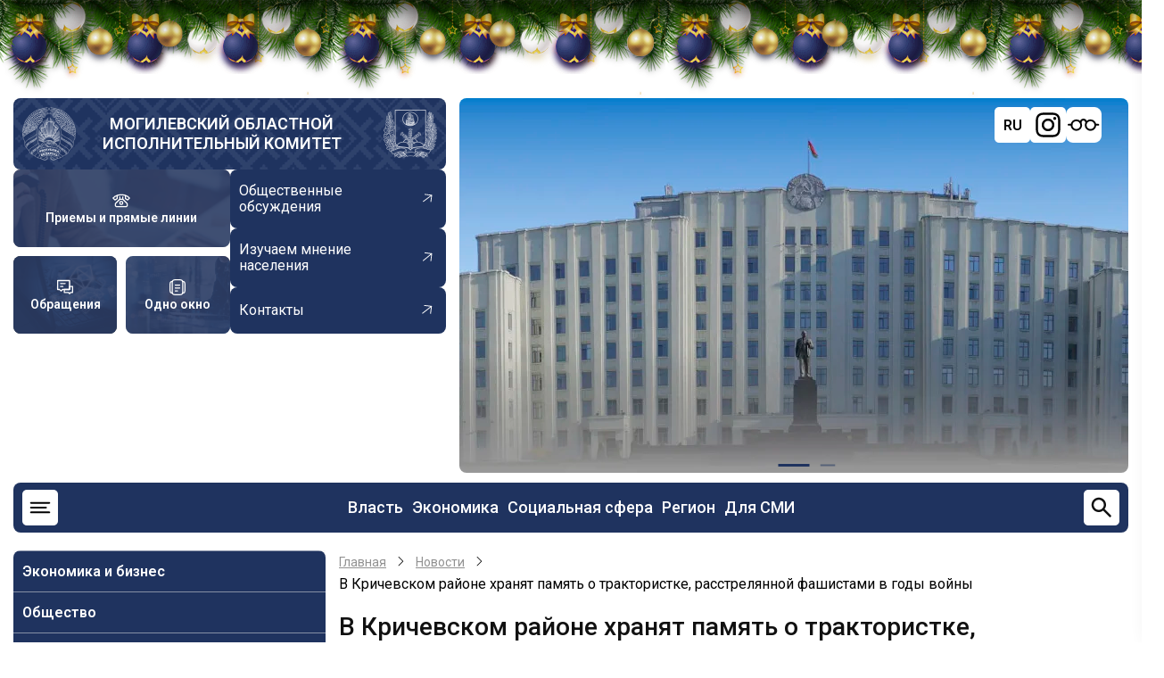

--- FILE ---
content_type: text/html; charset=UTF-8
request_url: https://mogilev-region.gov.by/news/v-krichevskom-rayone-hranyat-pamyat-o-traktoristke-rasstrelyannoy-fashistami-v-gody-voyny
body_size: 21638
content:
<!DOCTYPE html>
<html lang="ru" dir="ltr" prefix="og: https://ogp.me/ns#">
  <head>
    <meta charset="utf-8" />
<meta name="description" content="Правильные черты лица, густая копна волос... Местные жители подсказывают: при жизни Татьяна Гиндина, бюст которой установлен в Сокольничах, — комсомолка, активистка и просто красавица — была огненно‑рыжей. И с гордостью добавляют: до войны она стала первой в районе женщиной‑трактористкой, а с началом Великой Отечественной добровольцем ушла на фронт. Память о той, которая стояла у истоков становления сельского хозяйства Могилевщины, которая освобождала эту землю от оккупантов, в этом краю передается из поколения в поколение." />
<link rel="canonical" href="https://mogilev-region.gov.by/news/v-krichevskom-rayone-hranyat-pamyat-o-traktoristke-rasstrelyannoy-fashistami-v-gody-voyny" />
<meta name="Generator" content="Drupal 11 (https://www.drupal.org)" />
<meta name="MobileOptimized" content="width" />
<meta name="HandheldFriendly" content="true" />
<meta name="viewport" content="width=device-width, initial-scale=1.0" />
<link rel="icon" href="/themes/region/favicon.ico" type="image/vnd.microsoft.icon" />
<link rel="alternate" hreflang="ru" href="https://mogilev-region.gov.by/news/v-krichevskom-rayone-hranyat-pamyat-o-traktoristke-rasstrelyannoy-fashistami-v-gody-voyny" />
<link rel="alternate" hreflang="be" href="https://mogilev-region.gov.by/be/news/u-krychauskim-rayone-zahouvayuc-pamyac-ab-traktarystcy-rasstralyanay-fashystami-u-gady-vayny" />

    <title>В Кричевском районе хранят память о трактористке, расстрелянной фашистами в годы войны | Могилевский областной исполнительный комитет</title>

    <link rel="stylesheet" media="all" href="/core/themes/stable9/css/system/components/align.module.css?t95pid" />
<link rel="stylesheet" media="all" href="/core/themes/stable9/css/system/components/container-inline.module.css?t95pid" />
<link rel="stylesheet" media="all" href="/core/themes/stable9/css/system/components/clearfix.module.css?t95pid" />
<link rel="stylesheet" media="all" href="/core/themes/stable9/css/system/components/hidden.module.css?t95pid" />
<link rel="stylesheet" media="all" href="/core/themes/stable9/css/system/components/js.module.css?t95pid" />
<link rel="stylesheet" media="all" href="/core/themes/stable9/css/views/views.module.css?t95pid" />
<link rel="stylesheet" media="all" href="/modules/ckeditor5_plugin_pack/modules/ckeditor5_plugin_pack_indent_block/css/indent-block.css?t95pid" />
<link rel="stylesheet" media="all" href="/modules/visually_impaired_module/css/visually_impaired_module.css?t95pid" />
<link rel="stylesheet" media="all" href="/themes/region/css/swiper-bundle.min.css?t95pid" />
<link rel="stylesheet" media="all" href="/themes/region/css/base.css?t95pid" />
<link rel="stylesheet" media="all" href="/themes/region/css/layout.css?t95pid" />
<link rel="stylesheet" media="all" href="/themes/region/css/core.css?t95pid" />
<link rel="stylesheet" media="all" href="/themes/region/css/block.css?t95pid" />
<link rel="stylesheet" media="all" href="/themes/region/css/font-icon.css?t95pid" />
<link rel="stylesheet" media="all" href="/themes/region/css/header.css?t95pid" />
<link rel="stylesheet" media="all" href="/themes/region/css/highlighted.css?t95pid" />
<link rel="stylesheet" media="all" href="/themes/region/css/node.css?t95pid" />
<link rel="stylesheet" media="all" href="/themes/region/css/search.css?t95pid" />
<link rel="stylesheet" media="all" href="/themes/region/css/comments.css?t95pid" />
<link rel="stylesheet" media="all" href="/themes/region/css/sidebar.css?t95pid" />
<link rel="stylesheet" media="all" href="/themes/region/css/footer.css?t95pid" />
<link rel="stylesheet" media="all" href="/themes/region/css/components.css?t95pid" />
<link rel="stylesheet" media="all" href="/themes/region/css/elements.css?t95pid" />
<link rel="stylesheet" media="all" href="/themes/region/css/shortcodes.css?t95pid" />
<link rel="stylesheet" media="all" href="/themes/region/css/homepage.css?t95pid" />
<link rel="stylesheet" media="all" href="/themes/region/css/clear.css?t95pid" />
<link rel="stylesheet" media="all" href="/themes/region/css/extra.css?t95pid" />
<link rel="stylesheet" media="all" href="/themes/region/css/responsive.css?t95pid" />

    <script src="https://code.jquery.com/jquery-3.6.0.min.js"></script>
    <script src="https://cdnjs.cloudflare.com/ajax/libs/fancybox/3.5.7/jquery.fancybox.min.js"></script>
    <link rel="stylesheet" media="all" href="https://cdnjs.cloudflare.com/ajax/libs/fancybox/3.5.7/jquery.fancybox.min.css" />
    
    <link rel="stylesheet" href="/themes/region/css/ny_style.css">
    <script src="/themes/region/js/ny_script.js" defer></script>
<!-- Yandex.Metrika counter -->
<script type="text/javascript" >
   (function(m,e,t,r,i,k,a){m[i]=m[i]||function(){(m[i].a=m[i].a||[]).push(arguments)};
   m[i].l=1*new Date();
   for (var j = 0; j < document.scripts.length; j++) {if (document.scripts[j].src === r) { return; }}
   k=e.createElement(t),a=e.getElementsByTagName(t)[0],k.async=1,k.src=r,a.parentNode.insertBefore(k,a)})
   (window, document, "script", "https://mc.yandex.ru/metrika/tag.js", "ym");

   ym(97816567, "init", {
        clickmap:true,
        trackLinks:true,
        accurateTrackBounce:true,
        webvisor:true
   });
</script>
<noscript><div><img src="https://mc.yandex.ru/watch/97816567" style="position:absolute; left:-9999px;" alt="" /></div></noscript>
<!-- /Yandex.Metrika counter -->

<!-- Google tag (gtag.js) -->
<script async src="https://www.googletagmanager.com/gtag/js?id=G-Z84Q2YFVHD"></script>
<script>
window.dataLayer = window.dataLayer || [];
function gtag(){dataLayer.push(arguments);}
gtag('js', new Date());
gtag('config', 'G-Z84Q2YFVHD');
</script>
		<?php print $styles; ?>
		<?php print $scripts; ?>
        <meta name="yandex-verification" content="80a26000d22b7ea6" />
        <meta name="google-site-verification" content="_7ty4eBnknDtWp7sWCrfbn7CWPAjKu6KHGBAvbQizVs" />
  </head>
  <body class="site-page page-type-news user-guest no-sidebar">
        <a href="#main-content" class="visually-hidden focusable">
      Перейти к основному содержанию
    </a>
    
      <div class="dialog-off-canvas-main-canvas" data-off-canvas-main-canvas>
    <div class="b-page_newyear">
    <div class="b-page__content">
        <i class="b-head-decor">
      <i class="b-head-decor__inner b-head-decor__inner_n1">
        <div class="b-ball b-ball_n1 b-ball_bounce" data-note="0"><div class="b-ball__right"></div><div class="b-ball__i"></div></div>
        <div class="b-ball b-ball_n2 b-ball_bounce" data-note="1"><div class="b-ball__right"></div><div class="b-ball__i"></div></div>
        <div class="b-ball b-ball_n3 b-ball_bounce" data-note="2"><div class="b-ball__right"></div><div class="b-ball__i"></div></div>
        <div class="b-ball b-ball_n4 b-ball_bounce" data-note="3"><div class="b-ball__right"></div><div class="b-ball__i"></div></div>
        <div class="b-ball b-ball_n5 b-ball_bounce" data-note="4"><div class="b-ball__right"></div><div class="b-ball__i"></div></div>
        <div class="b-ball b-ball_n6 b-ball_bounce" data-note="5"><div class="b-ball__right"></div><div class="b-ball__i"></div></div>
        <div class="b-ball b-ball_n7 b-ball_bounce" data-note="6"><div class="b-ball__right"></div><div class="b-ball__i"></div></div>
        <div class="b-ball b-ball_n8 b-ball_bounce" data-note="7"><div class="b-ball__right"></div><div class="b-ball__i"></div></div>
        <div class="b-ball b-ball_n9 b-ball_bounce" data-note="8"><div class="b-ball__right"></div><div class="b-ball__i"></div></div>
        <div class="b-ball b-ball_i1"><div class="b-ball__right"></div><div class="b-ball__i"></div></div>
        <div class="b-ball b-ball_i2"><div class="b-ball__right"></div><div class="b-ball__i"></div></div>
        <div class="b-ball b-ball_i3"><div class="b-ball__right"></div><div class="b-ball__i"></div></div>
        <div class="b-ball b-ball_i4"><div class="b-ball__right"></div><div class="b-ball__i"></div></div>
        <div class="b-ball b-ball_i5"><div class="b-ball__right"></div><div class="b-ball__i"></div></div>
        <div class="b-ball b-ball_i6"><div class="b-ball__right"></div><div class="b-ball__i"></div></div>
        </i>
            <i class="b-head-decor__inner b-head-decor__inner_n2">
        <div class="b-ball b-ball_n1 b-ball_bounce" data-note="9"><div class="b-ball__right"></div><div class="b-ball__i"></div></div>
        <div class="b-ball b-ball_n2 b-ball_bounce" data-note="10"><div class="b-ball__right"></div><div class="b-ball__i"></div></div>
        <div class="b-ball b-ball_n3 b-ball_bounce" data-note="11"><div class="b-ball__right"></div><div class="b-ball__i"></div></div>
        <div class="b-ball b-ball_n4 b-ball_bounce" data-note="12"><div class="b-ball__right"></div><div class="b-ball__i"></div></div>
        <div class="b-ball b-ball_n5 b-ball_bounce" data-note="13"><div class="b-ball__right"></div><div class="b-ball__i"></div></div>
        <div class="b-ball b-ball_n6 b-ball_bounce" data-note="14"><div class="b-ball__right"></div><div class="b-ball__i"></div></div>
        <div class="b-ball b-ball_n7 b-ball_bounce" data-note="15"><div class="b-ball__right"></div><div class="b-ball__i"></div></div>
        <div class="b-ball b-ball_n8 b-ball_bounce" data-note="16"><div class="b-ball__right"></div><div class="b-ball__i"></div></div>
        <div class="b-ball b-ball_n9 b-ball_bounce" data-note="17"><div class="b-ball__right"></div><div class="b-ball__i"></div></div>
        <div class="b-ball b-ball_i1"><div class="b-ball__right"></div><div class="b-ball__i"></div></div>
        <div class="b-ball b-ball_i2"><div class="b-ball__right"></div><div class="b-ball__i"></div></div>
        <div class="b-ball b-ball_i3"><div class="b-ball__right"></div><div class="b-ball__i"></div></div>
        <div class="b-ball b-ball_i4"><div class="b-ball__right"></div><div class="b-ball__i"></div></div>
        <div class="b-ball b-ball_i5"><div class="b-ball__right"></div><div class="b-ball__i"></div></div>
        <div class="b-ball b-ball_i6"><div class="b-ball__right"></div><div class="b-ball__i"></div></div>
      </i>
            <i class="b-head-decor__inner b-head-decor__inner_n3">
        <div class="b-ball b-ball_n1 b-ball_bounce" data-note="18"><div class="b-ball__right"></div><div class="b-ball__i"></div></div>
        <div class="b-ball b-ball_n2 b-ball_bounce" data-note="19"><div class="b-ball__right"></div><div class="b-ball__i"></div></div>
        <div class="b-ball b-ball_n3 b-ball_bounce" data-note="20"><div class="b-ball__right"></div><div class="b-ball__i"></div></div>
        <div class="b-ball b-ball_n4 b-ball_bounce" data-note="21"><div class="b-ball__right"></div><div class="b-ball__i"></div></div>
        <div class="b-ball b-ball_n5 b-ball_bounce" data-note="22"><div class="b-ball__right"></div><div class="b-ball__i"></div></div>
        <div class="b-ball b-ball_n6 b-ball_bounce" data-note="23"><div class="b-ball__right"></div><div class="b-ball__i"></div></div>
        <div class="b-ball b-ball_n7 b-ball_bounce" data-note="24"><div class="b-ball__right"></div><div class="b-ball__i"></div></div>
        <div class="b-ball b-ball_n8 b-ball_bounce" data-note="25"><div class="b-ball__right"></div><div class="b-ball__i"></div></div>
        <div class="b-ball b-ball_n9 b-ball_bounce" data-note="26"><div class="b-ball__right"></div><div class="b-ball__i"></div></div>
        <div class="b-ball b-ball_i1"><div class="b-ball__right"></div><div class="b-ball__i"></div></div>
        <div class="b-ball b-ball_i2"><div class="b-ball__right"></div><div class="b-ball__i"></div></div>
        <div class="b-ball b-ball_i3"><div class="b-ball__right"></div><div class="b-ball__i"></div></div>
        <div class="b-ball b-ball_i4"><div class="b-ball__right"></div><div class="b-ball__i"></div></div>
        <div class="b-ball b-ball_i5"><div class="b-ball__right"></div><div class="b-ball__i"></div></div>
        <div class="b-ball b-ball_i6"><div class="b-ball__right"></div><div class="b-ball__i"></div></div>
      </i>
            <i class="b-head-decor__inner b-head-decor__inner_n4">
        <div class="b-ball b-ball_n1 b-ball_bounce" data-note="27"><div class="b-ball__right"></div><div class="b-ball__i"></div></div>
        <div class="b-ball b-ball_n2 b-ball_bounce" data-note="28"><div class="b-ball__right"></div><div class="b-ball__i"></div></div>
        <div class="b-ball b-ball_n3 b-ball_bounce" data-note="29"><div class="b-ball__right"></div><div class="b-ball__i"></div></div>
        <div class="b-ball b-ball_n4 b-ball_bounce" data-note="30"><div class="b-ball__right"></div><div class="b-ball__i"></div></div>
        <div class="b-ball b-ball_n5 b-ball_bounce" data-note="31"><div class="b-ball__right"></div><div class="b-ball__i"></div></div>
        <div class="b-ball b-ball_n6 b-ball_bounce" data-note="32"><div class="b-ball__right"></div><div class="b-ball__i"></div></div>
        <div class="b-ball b-ball_n7 b-ball_bounce" data-note="33"><div class="b-ball__right"></div><div class="b-ball__i"></div></div>
        <div class="b-ball b-ball_n8 b-ball_bounce" data-note="34"><div class="b-ball__right"></div><div class="b-ball__i"></div></div>
        <div class="b-ball b-ball_n9 b-ball_bounce" data-note="35"><div class="b-ball__right"></div><div class="b-ball__i"></div></div>
        <div class="b-ball b-ball_i1"><div class="b-ball__right"></div><div class="b-ball__i"></div></div>
        <div class="b-ball b-ball_i2"><div class="b-ball__right"></div><div class="b-ball__i"></div></div>
        <div class="b-ball b-ball_i3"><div class="b-ball__right"></div><div class="b-ball__i"></div></div>
        <div class="b-ball b-ball_i4"><div class="b-ball__right"></div><div class="b-ball__i"></div></div>
        <div class="b-ball b-ball_i5"><div class="b-ball__right"></div><div class="b-ball__i"></div></div>
        <div class="b-ball b-ball_i6"><div class="b-ball__right"></div><div class="b-ball__i"></div></div>
      </i>
            <i class="b-head-decor__inner b-head-decor__inner_n5">
        <div class="b-ball b-ball_n1 b-ball_bounce" data-note="0"><div class="b-ball__right"></div><div class="b-ball__i"></div></div>
        <div class="b-ball b-ball_n2 b-ball_bounce" data-note="1"><div class="b-ball__right"></div><div class="b-ball__i"></div></div>
        <div class="b-ball b-ball_n3 b-ball_bounce" data-note="2"><div class="b-ball__right"></div><div class="b-ball__i"></div></div>
        <div class="b-ball b-ball_n4 b-ball_bounce" data-note="3"><div class="b-ball__right"></div><div class="b-ball__i"></div></div>
        <div class="b-ball b-ball_n5 b-ball_bounce" data-note="4"><div class="b-ball__right"></div><div class="b-ball__i"></div></div>
        <div class="b-ball b-ball_n6 b-ball_bounce" data-note="5"><div class="b-ball__right"></div><div class="b-ball__i"></div></div>
        <div class="b-ball b-ball_n7 b-ball_bounce" data-note="6"><div class="b-ball__right"></div><div class="b-ball__i"></div></div>
        <div class="b-ball b-ball_n8 b-ball_bounce" data-note="7"><div class="b-ball__right"></div><div class="b-ball__i"></div></div>
        <div class="b-ball b-ball_n9 b-ball_bounce" data-note="8"><div class="b-ball__right"></div><div class="b-ball__i"></div></div>
        <div class="b-ball b-ball_i1"><div class="b-ball__right"></div><div class="b-ball__i"></div></div>
        <div class="b-ball b-ball_i2"><div class="b-ball__right"></div><div class="b-ball__i"></div></div>
        <div class="b-ball b-ball_i3"><div class="b-ball__right"></div><div class="b-ball__i"></div></div>
        <div class="b-ball b-ball_i4"><div class="b-ball__right"></div><div class="b-ball__i"></div></div>
        <div class="b-ball b-ball_i5"><div class="b-ball__right"></div><div class="b-ball__i"></div></div>
        <div class="b-ball b-ball_i6"><div class="b-ball__right"></div><div class="b-ball__i"></div></div>
      </i>
            <i class="b-head-decor__inner b-head-decor__inner_n6">
        <div class="b-ball b-ball_n1 b-ball_bounce" data-note="9"><div class="b-ball__right"></div><div class="b-ball__i"></div></div>
        <div class="b-ball b-ball_n2 b-ball_bounce" data-note="10"><div class="b-ball__right"></div><div class="b-ball__i"></div></div>
        <div class="b-ball b-ball_n3 b-ball_bounce" data-note="11"><div class="b-ball__right"></div><div class="b-ball__i"></div></div>
        <div class="b-ball b-ball_n4 b-ball_bounce" data-note="12"><div class="b-ball__right"></div><div class="b-ball__i"></div></div>
        <div class="b-ball b-ball_n5 b-ball_bounce" data-note="13"><div class="b-ball__right"></div><div class="b-ball__i"></div></div>
        <div class="b-ball b-ball_n6 b-ball_bounce" data-note="14"><div class="b-ball__right"></div><div class="b-ball__i"></div></div>
        <div class="b-ball b-ball_n7 b-ball_bounce" data-note="15"><div class="b-ball__right"></div><div class="b-ball__i"></div></div>
        <div class="b-ball b-ball_n8 b-ball_bounce" data-note="16"><div class="b-ball__right"></div><div class="b-ball__i"></div></div>
        <div class="b-ball b-ball_n9 b-ball_bounce" data-note="17"><div class="b-ball__right"></div><div class="b-ball__i"></div></div>
        <div class="b-ball b-ball_i1"><div class="b-ball__right"></div><div class="b-ball__i"></div></div>
        <div class="b-ball b-ball_i2"><div class="b-ball__right"></div><div class="b-ball__i"></div></div>
        <div class="b-ball b-ball_i3"><div class="b-ball__right"></div><div class="b-ball__i"></div></div>
        <div class="b-ball b-ball_i4"><div class="b-ball__right"></div><div class="b-ball__i"></div></div>
        <div class="b-ball b-ball_i5"><div class="b-ball__right"></div><div class="b-ball__i"></div></div>
        <div class="b-ball b-ball_i6"><div class="b-ball__right"></div><div class="b-ball__i"></div></div>
      </i>
            <i class="b-head-decor__inner b-head-decor__inner_n7">
        <div class="b-ball b-ball_n1 b-ball_bounce" data-note="18"><div class="b-ball__right"></div><div class="b-ball__i"></div></div>
        <div class="b-ball b-ball_n2 b-ball_bounce" data-note="19"><div class="b-ball__right"></div><div class="b-ball__i"></div></div>
        <div class="b-ball b-ball_n3 b-ball_bounce" data-note="20"><div class="b-ball__right"></div><div class="b-ball__i"></div></div>
        <div class="b-ball b-ball_n4 b-ball_bounce" data-note="21"><div class="b-ball__right"></div><div class="b-ball__i"></div></div>
        <div class="b-ball b-ball_n5 b-ball_bounce" data-note="22"><div class="b-ball__right"></div><div class="b-ball__i"></div></div>
        <div class="b-ball b-ball_n6 b-ball_bounce" data-note="23"><div class="b-ball__right"></div><div class="b-ball__i"></div></div>
        <div class="b-ball b-ball_n7 b-ball_bounce" data-note="24"><div class="b-ball__right"></div><div class="b-ball__i"></div></div>
        <div class="b-ball b-ball_n8 b-ball_bounce" data-note="25"><div class="b-ball__right"></div><div class="b-ball__i"></div></div>
        <div class="b-ball b-ball_n9 b-ball_bounce" data-note="26"><div class="b-ball__right"></div><div class="b-ball__i"></div></div>
        <div class="b-ball b-ball_i1"><div class="b-ball__right"></div><div class="b-ball__i"></div></div>
        <div class="b-ball b-ball_i2"><div class="b-ball__right"></div><div class="b-ball__i"></div></div>
        <div class="b-ball b-ball_i3"><div class="b-ball__right"></div><div class="b-ball__i"></div></div>
        <div class="b-ball b-ball_i4"><div class="b-ball__right"></div><div class="b-ball__i"></div></div>
        <div class="b-ball b-ball_i5"><div class="b-ball__right"></div><div class="b-ball__i"></div></div>
        <div class="b-ball b-ball_i6"><div class="b-ball__right"></div><div class="b-ball__i"></div></div>
      </i>
        </i>
    </div>
</div>




<header class="header">
  <div class="container">
    <div class="header-top">
      <div class="header-top-left">
                <div class="site-brand">
          <img src="/themes/region/images/gerb_bel.webp" alt="">
            <div class="block-region region-header">
    <div id="block-region-branding" class="block">
  
    
  <div class="block-content">
  <div class="site-branding">
        <div class="site-name-slogan">
              <div class="site-name">
          <a href="/" title="Главная" rel="home">Могилевский областной исполнительный комитет</a>
        </div>
                </div><!-- site-name-slogan -->
  </div><!-- site-branding -->
  </div><!--/.block-content -->
</div><!--/.block -->

  </div>

          <img src="/themes/region/images/gerb_mog.webp" alt="">
        </div> <!--/.site-branding -->
                <div class="header-top-left-bottom">
          <div class="blocks-header">
                        <a href="/rabota-s-obrashcheniyami-grazhdan-i-yuridicheskikh-lic/grafiki-lichnykh-priemov-i-pryamykh"
              class="blocks-header-link" style="background-image: url(/themes/region/images/ptl.jpg);">
              <svg width="30" height="30" viewBox="0 0 30 30" fill="none" xmlns="http://www.w3.org/2000/svg">
                <path
                  d="M21.875 6.0525C19.97 5.42125 17.6825 5 15 5C12.3175 5 10.03 5.42125 8.125 6.0525M21.875 6.0525C25.6512 7.3025 27.9187 9.3775 28.75 10.625L25.625 13.75L21.875 11.25V6.0525ZM8.125 6.0525C4.34875 7.3025 2.08125 9.3775 1.25 10.625L4.375 13.75L8.125 11.25V6.0525ZM12.5 8.75V12.5M12.5 12.5L5.7325 19.2675C5.26363 19.7362 5.00014 20.372 5 21.035V22.5C5 23.163 5.26339 23.7989 5.73223 24.2678C6.20107 24.7366 6.83696 25 7.5 25H22.5C23.163 25 23.7989 24.7366 24.2678 24.2678C24.7366 23.7989 25 23.163 25 22.5V21.035C24.9999 20.372 24.7364 19.7362 24.2675 19.2675L17.5 12.5M12.5 12.5H17.5M17.5 12.5V8.75"
                  stroke="white" stroke-width="2" stroke-linecap="round" stroke-linejoin="round" />
                <path
                  d="M15 21.25C16.3807 21.25 17.5 20.1307 17.5 18.75C17.5 17.3693 16.3807 16.25 15 16.25C13.6193 16.25 12.5 17.3693 12.5 18.75C12.5 20.1307 13.6193 21.25 15 21.25Z"
                  stroke="white" stroke-width="2" stroke-linecap="round" stroke-linejoin="round" />
              </svg>
              <span>Приемы и прямые линии</span>
            </a>           
                                    <a href="/rabota-s-obrashcheniyami-grazhdan-i-yuridicheskih-lic" class="blocks-header-link"
              style="background-image: url(/themes/region/images/obraj.jpg);">
              <svg width="30" height="30" viewBox="0 0 30 30" fill="none" xmlns="http://www.w3.org/2000/svg">
                <path d="M20.625 23.75H13.75V18.75H22.5V13.75H27.5V23.75H24.375L22.5 25.625L20.625 23.75Z"
                  stroke="white" stroke-width="2" stroke-linecap="round" stroke-linejoin="round" />
                <path d="M2.5 3.75H22.5V18.75H10.625L8.125 21.25L5.625 18.75H2.5V3.75Z" stroke="white" stroke-width="2"
                  stroke-linecap="round" stroke-linejoin="round" />
                <path d="M7.5 13.75H11.25M7.5 8.75H15" stroke="white" stroke-width="2" stroke-linecap="round" />
              </svg>
              <span>Обращения</span>
            </a>
                                     <a href="/administrativnye-procedury" class="blocks-header-link"
              style="background-image: url(/themes/region/images/odno-okno.webp);">
              <svg width="30" height="30" viewBox="0 0 30 30" fill="none" xmlns="http://www.w3.org/2000/svg">
                <path fill-rule="evenodd" clip-rule="evenodd"
                  d="M13.6813 1.5625H16.3188C18.0275 1.5625 19.4063 1.5625 20.49 1.70875C21.615 1.85875 22.5625 2.18375 23.315 2.935C23.6875 3.30875 23.955 3.73 24.1488 4.1975C25.3138 4.3425 26.2925 4.6625 27.065 5.435C27.8175 6.1875 28.14 7.135 28.2925 8.26C28.4375 9.34375 28.4375 10.7225 28.4375 12.4313V17.5688C28.4375 19.2775 28.4375 20.6563 28.2925 21.74C28.14 22.865 27.8175 23.8125 27.065 24.565C26.2925 25.3375 25.315 25.6575 24.1488 25.8038C23.955 26.27 23.6875 26.6913 23.315 27.065C22.5625 27.8175 21.615 28.14 20.49 28.2925C19.4063 28.4375 18.0275 28.4375 16.3188 28.4375H13.6813C11.9725 28.4375 10.5938 28.4375 9.51 28.2925C8.385 28.14 7.4375 27.8175 6.685 27.065C6.32697 26.7034 6.04366 26.2748 5.85125 25.8038C4.68625 25.6575 3.7075 25.3375 2.935 24.565C2.1825 23.8125 1.86 22.865 1.70875 21.74C1.5625 20.6563 1.5625 19.2775 1.5625 17.5688V12.4313C1.5625 10.7225 1.5625 9.34375 1.70875 8.26C1.85875 7.135 2.18375 6.1875 2.935 5.435C3.7075 4.6625 4.685 4.3425 5.85125 4.1975C6.04351 3.72597 6.32683 3.29696 6.685 2.935C7.4375 2.1825 8.385 1.86 9.51 1.70875C10.5938 1.5625 11.9725 1.5625 13.6813 1.5625ZM5.41 6.175C4.86375 6.3075 4.5225 6.5 4.26125 6.7625C3.915 7.1075 3.69 7.5925 3.56625 8.51C3.44 9.455 3.4375 10.7063 3.4375 12.5V17.5C3.4375 19.2938 3.44 20.5463 3.56625 21.49C3.69 22.4075 3.91625 22.8925 4.26125 23.2388C4.5225 23.5 4.86375 23.6925 5.41125 23.825C5.3125 22.81 5.3125 21.5675 5.3125 20.0688V9.93125C5.3125 8.43375 5.3125 7.19 5.41 6.175ZM24.59 23.825C25.1363 23.6925 25.4775 23.5 25.7388 23.2388C26.085 22.8925 26.31 22.4075 26.4338 21.4888C26.56 20.5463 26.5625 19.295 26.5625 17.5013V12.5013C26.5625 10.7063 26.56 9.455 26.4338 8.51C26.31 7.5925 26.0838 7.1075 25.7388 6.76125C25.4775 6.5 25.1363 6.3075 24.5888 6.175C24.6875 7.19 24.6875 8.43375 24.6875 9.93125V20.0688C24.6875 21.5663 24.6875 22.81 24.59 23.825ZM9.76 3.56625C8.8425 3.69 8.3575 3.91625 8.01125 4.26125C7.665 4.6075 7.44 5.0925 7.31625 6.01125C7.19 6.9525 7.1875 8.205 7.1875 10V20C7.1875 21.7938 7.19 23.045 7.31625 23.99C7.44 24.9075 7.66625 25.3925 8.01125 25.7388C8.3575 26.085 8.8425 26.31 9.76125 26.4338C10.7038 26.56 11.9563 26.5625 13.75 26.5625H16.25C18.0438 26.5625 19.2963 26.56 20.24 26.4338C21.1575 26.31 21.6425 26.0838 21.9888 25.7388C22.335 25.3925 22.56 24.9075 22.6838 23.9888C22.81 23.045 22.8125 21.7938 22.8125 20V10C22.8125 8.20625 22.81 6.95375 22.6838 6.01C22.56 5.0925 22.3338 4.6075 21.9888 4.26125C21.6425 3.915 21.1575 3.69 20.2388 3.56625C19.2963 3.44 18.0438 3.4375 16.25 3.4375H13.75C11.9563 3.4375 10.7038 3.44 9.76 3.56625ZM10.3125 11.25C10.3125 11.0014 10.4113 10.7629 10.5871 10.5871C10.7629 10.4113 11.0014 10.3125 11.25 10.3125H18.75C18.9986 10.3125 19.2371 10.4113 19.4129 10.5871C19.5887 10.7629 19.6875 11.0014 19.6875 11.25C19.6875 11.4986 19.5887 11.7371 19.4129 11.9129C19.2371 12.0887 18.9986 12.1875 18.75 12.1875H11.25C11.0014 12.1875 10.7629 12.0887 10.5871 11.9129C10.4113 11.7371 10.3125 11.4986 10.3125 11.25ZM10.3125 16.25C10.3125 16.0014 10.4113 15.7629 10.5871 15.5871C10.7629 15.4113 11.0014 15.3125 11.25 15.3125H18.75C18.9986 15.3125 19.2371 15.4113 19.4129 15.5871C19.5887 15.7629 19.6875 16.0014 19.6875 16.25C19.6875 16.4986 19.5887 16.7371 19.4129 16.9129C19.2371 17.0887 18.9986 17.1875 18.75 17.1875H11.25C11.0014 17.1875 10.7629 17.0887 10.5871 16.9129C10.4113 16.7371 10.3125 16.4986 10.3125 16.25ZM10.3125 21.25C10.3125 21.0014 10.4113 20.7629 10.5871 20.5871C10.7629 20.4113 11.0014 20.3125 11.25 20.3125H15C15.2486 20.3125 15.4871 20.4113 15.6629 20.5871C15.8387 20.7629 15.9375 21.0014 15.9375 21.25C15.9375 21.4986 15.8387 21.7371 15.6629 21.9129C15.4871 22.0887 15.2486 22.1875 15 22.1875H11.25C11.0014 22.1875 10.7629 22.0887 10.5871 21.9129C10.4113 21.7371 10.3125 21.4986 10.3125 21.25Z"
                  fill="white" />
              </svg>
              <span>Одно окно</span>
            </a>
                      </div>
          <div class="links-header">
                        <a href="/obshchestvennye-obsuzhdeniya" class="links-header-link">
              <span>Общественные обсуждения</span>
              <svg width="22" height="22" viewBox="0 0 22 22" fill="none" xmlns="http://www.w3.org/2000/svg">
                <g clip-path="url(#clip0_1360_836)">
                  <path
                    d="M5.17743 13.9792L14.4958 6.69497L7.3804 5.82319L7.43648 4.86022L16.246 5.93956L15.1667 14.7491L14.2187 14.5711L15.0904 7.45565L5.77206 14.7399L5.17743 13.9792Z"
                    fill="white" />
                </g>
                <defs>
                  <clipPath id="clip0_1360_836">
                    <rect width="15.0026" height="15.0026" fill="white"
                      transform="translate(9.24023 21.0594) rotate(-128.015)" />
                  </clipPath>
                </defs>
              </svg>

            </a>
                                     <a href="/izuchaem-mnenie-naseleniya" class="links-header-link">
              <span>Изучаем мнение населения</span>
              <svg width="22" height="22" viewBox="0 0 22 22" fill="none" xmlns="http://www.w3.org/2000/svg">
                <g clip-path="url(#clip0_1360_836)">
                  <path
                    d="M5.17743 13.9792L14.4958 6.69497L7.3804 5.82319L7.43648 4.86022L16.246 5.93956L15.1667 14.7491L14.2187 14.5711L15.0904 7.45565L5.77206 14.7399L5.17743 13.9792Z"
                    fill="white" />
                </g>
                <defs>
                  <clipPath id="clip0_1360_836">
                    <rect width="15.0026" height="15.0026" fill="white"
                      transform="translate(9.24023 21.0594) rotate(-128.015)" />
                  </clipPath>
                </defs>
              </svg>

            </a>
                                      <a href="/raznaya-informaciya/kontakty" class="links-header-link">
              <span>Контакты</span>
              <svg width="22" height="22" viewBox="0 0 22 22" fill="none" xmlns="http://www.w3.org/2000/svg">
                <g clip-path="url(#clip0_1360_836)">
                  <path
                    d="M5.17743 13.9792L14.4958 6.69497L7.3804 5.82319L7.43648 4.86022L16.246 5.93956L15.1667 14.7491L14.2187 14.5711L15.0904 7.45565L5.77206 14.7399L5.17743 13.9792Z"
                    fill="white" />
                </g>
                <defs>
                  <clipPath id="clip0_1360_836">
                    <rect width="15.0026" height="15.0026" fill="white"
                      transform="translate(9.24023 21.0594) rotate(-128.015)" />
                  </clipPath>
                </defs>
              </svg>

            </a>
                      </div>
        </div>
      </div>
      <div class="header-top-right">
        <div class="swiper-header swiper">
          <div class="swiper-wrapper">
            <div class="swiper-header-items swiper-slide">
              <img src="/themes/region/images/bg_head_new.webp" alt="">
            </div>
            <div class="swiper-header-items swiper-slide">
              <img src="/themes/region/images/bg_header_r.webp" alt="">
            </div>

          </div>
          <div class="swiper-pagination"></div>
        </div>
        <div id="google_translate_element" class="notranslate">
          <script type="text/javascript">
            function GTranslateFireEvent(e, t) { try { if (document.createEvent) { var n = document.createEvent("HTMLEvents"); n.initEvent(t, !0, !0), e.dispatchEvent(n) } else { var n = document.createEventObject(); e.fireEvent("on" + t, n) } } catch (a) { } } function doGTranslate(e) { if (e.value && (e = e.value), "" != e) { for (var t, n = e.split("|")[1], a = document.getElementsByTagName("select"), l = 0; l < a.length; l++)"goog-te-combo" == a[l].className && (t = a[l]); null == document.getElementById("google_translate_element2") || 0 == document.getElementById("google_translate_element2").innerHTML.length || 0 == t.length || 0 == t.innerHTML.length ? setTimeout(function () { doGTranslate(e) }, 500) : (t.value = n, GTranslateFireEvent(t, "change"), GTranslateFireEvent(t, "change")) } } function TranslateTo(e) { var t = document.getElementsByClassName("goog-te-banner-frame")[0]; if (!t) { document.location = "/" + e + "/"; return } for (var n = t.contentDocument || t.contentWindow.document, a = n.getElementsByTagName("button"), l = 0; l < a.length; l++)a[l].id.indexOf("restore") >= 0 && (a[l].click(), n.getElementsByClassName("goog-close-link")[0].click()); document.location = "/" + e + "/" }
          </script>

          <!--noindex-->
          <div id="google_translate_element2">
            <div class="skiptranslate goog-te-gadget" dir="ltr" style="">
              <div id=":0.targetLanguage"><select class="goog-te-combo" aria-label="Язык виджета Google Переводчика">
                  <option value="">Выбрать язык</option>
                  <option value="ab">абхазский</option>
                  <option value="awa">авадхи</option>
                  <option value="av">аварский</option>
                  <option value="az">азербайджанский</option>
                  <option value="ay">аймара</option>
                  <option value="sq">албанский</option>
                  <option value="alz">алур</option>
                  <option value="am">амхарский</option>
                  <option value="en">английский</option>
                  <option value="ar">арабский</option>
                  <option value="hy">армянский</option>
                  <option value="as">ассамский</option>
                  <option value="aa">афарский</option>
                  <option value="af">африкаанс</option>
                  <option value="ace">ачехский</option>
                  <option value="ach">ачоли</option>
                  <option value="ban">балийский</option>
                  <option value="bm">бамбара</option>
                  <option value="eu">баскский</option>
                  <option value="bci">бауле</option>
                  <option value="ba">башкирский</option>
                  <option value="be">белорусский</option>
                  <option value="bal">белуджский</option>
                  <option value="bem">бемба</option>
                  <option value="bn">бенгальский</option>
                  <option value="bew">бетави</option>
                  <option value="bik">бикольский</option>
                  <option value="my">бирманский</option>
                  <option value="bg">болгарский</option>
                  <option value="bs">боснийский</option>
                  <option value="br">бретонский</option>
                  <option value="bua">бурятский</option>
                  <option value="bho">бходжпури</option>
                  <option value="cy">валлийский</option>
                  <option value="war">варайский</option>
                  <option value="hu">венгерский</option>
                  <option value="ve">венда</option>
                  <option value="vec">венетский</option>
                  <option value="wo">волоф</option>
                  <option value="vi">вьетнамский</option>
                  <option value="gaa">га</option>
                  <option value="haw">гавайский</option>
                  <option value="ht">гаитянский креольский</option>
                  <option value="gl">галисийский</option>
                  <option value="kl">гренландский</option>
                  <option value="el">греческий</option>
                  <option value="ka">грузинский</option>
                  <option value="gn">гуарани</option>
                  <option value="gu">гуджарати</option>
                  <option value="fa-AF">дари</option>
                  <option value="da">датский</option>
                  <option value="dz">дзонг-кэ</option>
                  <option value="din">динка</option>
                  <option value="doi">догри</option>
                  <option value="dov">домбе</option>
                  <option value="dyu">дьюла</option>
                  <option value="zu">зулу</option>
                  <option value="iba">ибанский</option>
                  <option value="iw">иврит</option>
                  <option value="ig">игбо</option>
                  <option value="yi">идиш</option>
                  <option value="ilo">илоканский</option>
                  <option value="id">индонезийский</option>
                  <option value="iu-Latn">Инуктут (латиница)</option>
                  <option value="iu">Инуктут (слоговое письмо)</option>
                  <option value="ga">ирландский</option>
                  <option value="is">исландский</option>
                  <option value="es">испанский</option>
                  <option value="it">итальянский</option>
                  <option value="yo">йоруба</option>
                  <option value="kk">казахский</option>
                  <option value="kn">каннада</option>
                  <option value="yue">кантонский</option>
                  <option value="kr">канури</option>
                  <option value="pam">капампанганский</option>
                  <option value="btx">каро</option>
                  <option value="ca">каталанский</option>
                  <option value="kek">кекчи</option>
                  <option value="qu">кечуа</option>
                  <option value="cgg">кига</option>
                  <option value="kg">киконго</option>
                  <option value="rw">киньяруанда</option>
                  <option value="ky">киргизский</option>
                  <option value="zh-TW">китайский (традиционный)</option>
                  <option value="zh-CN">китайский (упрощенный)</option>
                  <option value="ktu">китуба</option>
                  <option value="trp">кокборок</option>
                  <option value="kv">коми</option>
                  <option value="gom">конкани</option>
                  <option value="ko">корейский</option>
                  <option value="co">корсиканский</option>
                  <option value="xh">коса</option>
                  <option value="kri">крио</option>
                  <option value="crh">Крымскотатарский (кириллица)</option>
                  <option value="crh-Latn">Крымскотатарский (латиница)</option>
                  <option value="ku">курдский (курманджи)</option>
                  <option value="ckb">курдский (сорани)</option>
                  <option value="kha">кхаси</option>
                  <option value="km">кхмерский</option>
                  <option value="lo">лаосский</option>
                  <option value="ltg">латгальский</option>
                  <option value="la">латинский</option>
                  <option value="lv">латышский</option>
                  <option value="lij">лигурский</option>
                  <option value="li">лимбургский</option>
                  <option value="ln">лингала</option>
                  <option value="lt">литовский</option>
                  <option value="lmo">ломбардский</option>
                  <option value="lg">луганда</option>
                  <option value="chm">луговомарийский</option>
                  <option value="luo">луо</option>
                  <option value="lb">люксембургский</option>
                  <option value="mfe">маврикийский креольский</option>
                  <option value="mad">мадурский</option>
                  <option value="mai">майтхили</option>
                  <option value="mak">макасар</option>
                  <option value="mk">македонский</option>
                  <option value="mg">малагасийский</option>
                  <option value="ms">малайский</option>
                  <option value="ms-Arab">малайский (джави)</option>
                  <option value="ml">малаялам</option>
                  <option value="dv">мальдивский</option>
                  <option value="mt">мальтийский</option>
                  <option value="mam">мамский</option>
                  <option value="mi">маори</option>
                  <option value="mr">маратхи</option>
                  <option value="mwr">марвади</option>
                  <option value="mh">маршалльский</option>
                  <option value="mni-Mtei">мейтейлон (манипури)</option>
                  <option value="lus">мизо</option>
                  <option value="min">минангкабау</option>
                  <option value="mn">монгольский</option>
                  <option value="gv">мэнский</option>
                  <option value="ndc-ZW">ндау</option>
                  <option value="nr">ндебеле (южный)</option>
                  <option value="new">неварский</option>
                  <option value="de">немецкий</option>
                  <option value="ne">непальский</option>
                  <option value="nl">нидерландский</option>
                  <option value="bm-Nkoo">нко</option>
                  <option value="no">норвежский</option>
                  <option value="nus">нуэр</option>
                  <option value="oc">окситанский</option>
                  <option value="or">ория</option>
                  <option value="om">оромо</option>
                  <option value="os">осетинский</option>
                  <option value="pag">пангасинанский</option>
                  <option value="pa">панджаби (гурмукхи)</option>
                  <option value="pa-Arab">панджаби (шахмукхи)</option>
                  <option value="pap">папьяменто</option>
                  <option value="pl">польский</option>
                  <option value="pt">португальский (Бразилия)</option>
                  <option value="pt-PT">португальский (Португалия)</option>
                  <option value="ps">пушту</option>
                  <option value="ro">румынский</option>
                  <option value="rn">рунди</option>
                  <option value="sm">самоанский</option>
                  <option value="sg">санго</option>
                  <option value="sa">санскрит</option>
                  <option value="sat-Latn">Сантали (латиница)</option>
                  <option value="sat">Сантали (ол-чики)</option>
                  <option value="zap">сапотекский</option>
                  <option value="ss">свати</option>
                  <option value="ceb">себуанский</option>
                  <option value="se">северносаамский</option>
                  <option value="crs">сейшельский креольский</option>
                  <option value="nso">сепеди</option>
                  <option value="sr">сербский</option>
                  <option value="st">сесото</option>
                  <option value="szl">силезский</option>
                  <option value="bts">сималунгун</option>
                  <option value="si">сингальский</option>
                  <option value="sd">синдхи</option>
                  <option value="scn">сицилийский</option>
                  <option value="sk">словацкий</option>
                  <option value="sl">словенский</option>
                  <option value="so">сомалийский</option>
                  <option value="sw">суахили</option>
                  <option value="su">сунданский</option>
                  <option value="sus">сусу</option>
                  <option value="tg">таджикский</option>
                  <option value="ty">таитянский</option>
                  <option value="th">тайский</option>
                  <option value="ber-Latn">тамазигхтский</option>
                  <option value="ber">тамазигхтский (тифинаг)</option>
                  <option value="ta">тамильский</option>
                  <option value="tt">татарский</option>
                  <option value="te">телугу</option>
                  <option value="tet">тетум</option>
                  <option value="bo">тибетский</option>
                  <option value="tiv">тив</option>
                  <option value="ti">тигринья</option>
                  <option value="bbc">тоба-батакский</option>
                  <option value="tpi">ток-писин</option>
                  <option value="to">тонганский</option>
                  <option value="tn">тсвана</option>
                  <option value="ts">тсонга</option>
                  <option value="tyv">тувинский</option>
                  <option value="tcy">тулу</option>
                  <option value="tum">тумбука</option>
                  <option value="tr">турецкий</option>
                  <option value="tk">туркменский</option>
                  <option value="nhe">уастекский науатль</option>
                  <option value="udm">удмуртский</option>
                  <option value="uz">узбекский</option>
                  <option value="ug">уйгурский</option>
                  <option value="uk">украинский</option>
                  <option value="ur">урду</option>
                  <option value="fo">фарерский</option>
                  <option value="fa">фарси</option>
                  <option value="fj">фиджийский</option>
                  <option value="tl">филиппинский</option>
                  <option value="fi">финский</option>
                  <option value="fon">фон</option>
                  <option value="fr">французский</option>
                  <option value="fr-CA">Французский (Канада)</option>
                  <option value="fy">фризский</option>
                  <option value="fur">фриульский</option>
                  <option value="ff">фулани</option>
                  <option value="ha">хауса</option>
                  <option value="hil">хилигайнон</option>
                  <option value="hi">хинди</option>
                  <option value="hmn">хмонг</option>
                  <option value="hr">хорватский</option>
                  <option value="hrx">хунсрюкский</option>
                  <option value="kac">цзинпо</option>
                  <option value="rom">цыганский</option>
                  <option value="ch">чаморро</option>
                  <option value="ak">чви</option>
                  <option value="ny">чева</option>
                  <option value="ce">чеченский</option>
                  <option value="cs">чешский</option>
                  <option value="lua">чилуба</option>
                  <option value="cnh">чинский</option>
                  <option value="cv">чувашский</option>
                  <option value="chk">чуукский</option>
                  <option value="shn">шанский</option>
                  <option value="sv">шведский</option>
                  <option value="sn">шона</option>
                  <option value="gd">шотландский (гэльский)</option>
                  <option value="ee">эве</option>
                  <option value="eo">эсперанто</option>
                  <option value="et">эстонский</option>
                  <option value="yua">юкатекский</option>
                  <option value="jw">яванский</option>
                  <option value="sah">якутский</option>
                  <option value="jam">ямайский креольский</option>
                  <option value="ja">японский</option>
                </select></div>Технологии <span style="white-space:nowrap"><a class="VIpgJd-ZVi9od-l4eHX-hSRGPd"
                  href="https://translate.google.com" target="_blank"><img
                    src="https://www.gstatic.com/images/branding/googlelogo/1x/googlelogo_color_42x16dp.png"
                    width="37px" height="14px" style="padding-right: 3px" alt="Google Переводчик">Переводчик</a></span>
            </div>
          </div>
          <!--/noindex-->
          <script type="text/javascript">
            function googleTranslateElementInit2() {
              new google.translate.TranslateElement({
                pageLanguage: 'ru',
                autoDisplay: false
              }, 'google_translate_element2');
            }
          </script>
          <script type="text/javascript" async=""
            src="https://translate.google.com/translate_a/element.js?cb=googleTranslateElementInit2">
            </script>
          <div class="social-block">
            <div class="language-selector">
              <div class="selected-language" id="selectedLanguage">
                <div class="flag ru-flag">RU</div>
              </div>

              <div class="language-list" id="languageList">
                
                                <div class="block-region region-lang-block">
    <div class="language-switcher-language-url block" id="block-region-pereklyuchatelyazyka" role="navigation">
  
    
  <div class="block-content">
      <ul class="links"><li data-drupal-language="ru" data-drupal-link-system-path="node/116734" class="is-active" aria-current="page"><a href="/news/v-krichevskom-rayone-hranyat-pamyat-o-traktoristke-rasstrelyannoy-fashistami-v-gody-voyny" class="language-link is-active" hreflang="ru" data-drupal-link-system-path="node/116734" aria-current="page">RU</a></li><li data-drupal-language="be" data-drupal-link-system-path="node/116734"><a href="/be/news/u-krychauskim-rayone-zahouvayuc-pamyac-ab-traktarystcy-rasstralyanay-fashystami-u-gady-vayny" class="language-link" hreflang="be" data-drupal-link-system-path="node/116734">BY</a></li></ul>
    </div><!--/.block-content -->
</div><!--/.block -->

  </div>

                              <div class="language-option" data-lang="en">
                  <a href="#" title="English" onclick="doGTranslate('ru|en');return false;">
                    <div class="flag en-flag">EN</div>
                  </a>
                </div>
                <div class="language-option" data-lang="zh">
                  <a href="#" title="中文" onclick="doGTranslate('ru|zh-CN');return false;">
                    <div class="flag cn-flag">中文</div>
                  </a>
                </div>
              </div>
            </div>
            <a class="inst" href="https://instagram.com/ob.com_mogilev/?hl=ru" title="Instagram" target="_blank" class="menu_header_icon">
              <svg width="30" height="30" viewBox="0 0 30 30" fill="none" xmlns="http://www.w3.org/2000/svg">
                <path fill-rule="evenodd" clip-rule="evenodd"
                  d="M9.33125 1.3325C10.7975 1.265 11.265 1.25 15 1.25C18.735 1.25 19.2025 1.26625 20.6675 1.3325C22.1325 1.39875 23.1325 1.6325 24.0075 1.97125C24.9237 2.3175 25.755 2.85875 26.4425 3.55875C27.1425 4.245 27.6825 5.075 28.0275 5.9925C28.3675 6.8675 28.6 7.8675 28.6675 9.33C28.735 10.7987 28.75 11.2662 28.75 15C28.75 18.7337 28.7337 19.2025 28.6675 20.6688C28.6012 22.1313 28.3675 23.1313 28.0275 24.0063C27.6823 24.9238 27.1415 25.7551 26.4425 26.4425C25.755 27.1425 24.9237 27.6825 24.0075 28.0275C23.1325 28.3675 22.1325 28.6 20.67 28.6675C19.2025 28.735 18.735 28.75 15 28.75C11.265 28.75 10.7975 28.7337 9.33125 28.6675C7.86875 28.6012 6.86875 28.3675 5.99375 28.0275C5.07621 27.6823 4.24485 27.1415 3.5575 26.4425C2.85822 25.7556 2.31693 24.9247 1.97125 24.0075C1.6325 23.1325 1.4 22.1325 1.3325 20.67C1.265 19.2013 1.25 18.7337 1.25 15C1.25 11.2662 1.26625 10.7975 1.3325 9.3325C1.39875 7.8675 1.6325 6.8675 1.97125 5.9925C2.3173 5.07517 2.85902 4.24424 3.55875 3.5575C4.24525 2.85838 5.07574 2.31709 5.9925 1.97125C6.8675 1.6325 7.86875 1.4 9.33125 1.3325ZM20.555 3.8075C19.105 3.74125 18.67 3.7275 14.9987 3.7275C11.3275 3.7275 10.8925 3.74125 9.4425 3.8075C8.10125 3.86875 7.37375 4.0925 6.88875 4.28125C6.2475 4.53125 5.78875 4.8275 5.3075 5.30875C4.85091 5.75224 4.49977 6.29262 4.28 6.89C4.09125 7.375 3.8675 8.1025 3.80625 9.44375C3.74 10.8938 3.72625 11.3287 3.72625 15C3.72625 18.6712 3.74 19.1062 3.80625 20.5562C3.8675 21.8975 4.09125 22.625 4.28 23.11C4.5 23.7063 4.85125 24.2475 5.3075 24.6912C5.75125 25.1475 6.2925 25.4988 6.88875 25.7188C7.37375 25.9075 8.10125 26.1313 9.4425 26.1925C10.8925 26.2588 11.3262 26.2725 14.9987 26.2725C18.6712 26.2725 19.105 26.2588 20.555 26.1925C21.8962 26.1313 22.6237 25.9075 23.1087 25.7188C23.75 25.4688 24.2088 25.1725 24.69 24.6912C25.1463 24.2475 25.4975 23.7063 25.7175 23.11C25.9062 22.625 26.13 21.8975 26.1912 20.5562C26.2575 19.1062 26.2712 18.6712 26.2712 15C26.2712 11.3287 26.2575 10.8938 26.1912 9.44375C26.13 8.1025 25.9062 7.375 25.7175 6.89C25.4675 6.24875 25.1713 5.79 24.69 5.30875C24.2465 4.85216 23.7061 4.50102 23.1087 4.28125C22.6237 4.0925 21.8962 3.86875 20.555 3.8075ZM13.2425 19.2388C14.2233 19.647 15.3155 19.7021 16.3324 19.3947C17.3493 19.0872 18.228 18.4361 18.8183 17.5528C19.4085 16.6695 19.6738 15.6086 19.5688 14.5514C19.4638 13.4942 18.995 12.5062 18.2425 11.7562C17.7628 11.2768 17.1828 10.9098 16.5442 10.6814C15.9056 10.4531 15.2243 10.3692 14.5494 10.4358C13.8745 10.5023 13.2227 10.7177 12.641 11.0664C12.0593 11.4151 11.5622 11.8884 11.1854 12.4523C10.8086 13.0162 10.5615 13.6566 10.4619 14.3275C10.3623 14.9983 10.4127 15.6829 10.6094 16.3319C10.8062 16.9809 11.1444 17.5783 11.5997 18.0809C12.0549 18.5835 12.616 18.979 13.2425 19.2388ZM10.0025 10.0025C10.6588 9.34622 11.4379 8.82563 12.2954 8.47045C13.1528 8.11527 14.0719 7.93247 15 7.93247C15.9281 7.93247 16.8472 8.11527 17.7046 8.47045C18.5621 8.82563 19.3412 9.34622 19.9975 10.0025C20.6538 10.6588 21.1744 11.4379 21.5295 12.2954C21.8847 13.1528 22.0675 14.0719 22.0675 15C22.0675 15.9281 21.8847 16.8472 21.5295 17.7046C21.1744 18.5621 20.6538 19.3412 19.9975 19.9975C18.6721 21.3229 16.8744 22.0675 15 22.0675C13.1256 22.0675 11.3279 21.3229 10.0025 19.9975C8.67708 18.6721 7.93247 16.8744 7.93247 15C7.93247 13.1256 8.67708 11.3279 10.0025 10.0025ZM23.635 8.985C23.7976 8.83159 23.9278 8.6471 24.0179 8.44247C24.1079 8.23783 24.156 8.01721 24.1593 7.79366C24.1625 7.57011 24.1209 7.34818 24.0369 7.14101C23.9528 6.93384 23.828 6.74564 23.67 6.58755C23.5119 6.42946 23.3237 6.3047 23.1165 6.22065C22.9093 6.1366 22.6874 6.09497 22.4638 6.09823C22.2403 6.10149 22.0197 6.14957 21.815 6.23962C21.6104 6.32967 21.4259 6.45987 21.2725 6.6225C20.9741 6.93879 20.8108 7.3589 20.8171 7.79366C20.8235 8.22842 20.999 8.6436 21.3064 8.95105C21.6139 9.25851 22.0291 9.43404 22.4638 9.44037C22.8986 9.44671 23.3187 9.28336 23.635 8.985Z"
                  fill="black" />
              </svg>
            </a>
            <div class="visual">
               <button id="visualToggleBtn" class="visual-toggle-button" aria-label="Версия для слабовидящих">
<svg width="36" height="14" viewBox="0 0 36 14" fill="none" xmlns="http://www.w3.org/2000/svg">
<path d="M9.75065 12.6667C12.7422 12.6667 15.1673 10.2415 15.1673 7.25C15.1673 4.25846 12.7422 1.83334 9.75065 1.83334C6.75911 1.83334 4.33398 4.25846 4.33398 7.25C4.33398 10.2415 6.75911 12.6667 9.75065 12.6667Z" stroke="black" stroke-width="2" stroke-linecap="round" stroke-linejoin="round"/>
<path d="M25.5833 12.6667C22.5918 12.6667 20.1667 10.2415 20.1667 7.25C20.1667 4.25846 22.5918 1.83334 25.5833 1.83334C28.5749 1.83334 31 4.25846 31 7.25C31 10.2415 28.5749 12.6667 25.5833 12.6667Z" stroke="black" stroke-width="2" stroke-linecap="round" stroke-linejoin="round"/>
<path d="M1 6.83333H4.33333M34.3333 6.83333H31M14.3333 4.33333C14.75 2.66667 16 1 17.6667 1C19.3333 1 20.5833 2.66667 21 4.33333" stroke="black" stroke-width="2" stroke-linecap="round" stroke-linejoin="round"/>
</svg>

  </button>
            </div>
          </div>
        </div>
      </div>
    </div>


            <div class="header-bottom">
        <ul class="menu-burger">
            <div class="menu-btn">
              <svg width="30" height="30" viewBox="0 0 30 30" fill="none" xmlns="http://www.w3.org/2000/svg">
                <path
                  d="M25.3125 8.75125H4.6875C4.16973 8.75125 3.75 9.17098 3.75 9.68875C3.75 10.2065 4.16973 10.6263 4.6875 10.6263H25.3125C25.8303 10.6263 26.25 10.2065 26.25 9.68875C26.25 9.17098 25.8303 8.75125 25.3125 8.75125Z"
                  fill="black" />
                <path
                  d="M21.5625 14.0638H4.6875C4.16973 14.0638 3.75 14.4835 3.75 15.0013C3.75 15.519 4.16973 15.9388 4.6875 15.9388H21.5625C22.0803 15.9388 22.5 15.519 22.5 15.0013C22.5 14.4835 22.0803 14.0638 21.5625 14.0638Z"
                  fill="black" />
                <path
                  d="M25.3125 19.3737H4.6875C4.16973 19.3737 3.75 19.7935 3.75 20.3112C3.75 20.829 4.16973 21.2487 4.6875 21.2487H25.3125C25.8303 21.2487 26.25 20.829 26.25 20.3112C26.25 19.7935 25.8303 19.3737 25.3125 19.3737Z"
                  fill="black" />
              </svg>
            </div>
          <li class="js-menu">
                          <div class="block-region region-primary-menu">
    <nav role="navigation" aria-labelledby="block-region-main-menu-menu" id="block-region-main-menu" class="block block-menu">
            
  <h2 class="visually-hidden block-title" id="block-region-main-menu-menu">Основная навигация</h2>
  

        
              <ul class="menu">
                    <li class="menu-item menu-item-level-1 expanded menu-item-has-children">
        <a href="/vlast" data-drupal-link-system-path="taxonomy/term/1023">Власть</a>
                                <ul class="submenu">
                    <li class="menu-item menu-item-level-2">
        <a href="/vlast/ispolnitelnaya-vlast" data-drupal-link-system-path="taxonomy/term/1012">Исполнительная власть</a>
              </li>
                <li class="menu-item menu-item-level-2">
        <a href="/vlast/predstavitelnaya-vlast" data-drupal-link-system-path="taxonomy/term/4883">Представительная власть</a>
              </li>
                <li class="menu-item menu-item-level-2">
        <a href="/vlast/sudebnaya-vlast" data-drupal-link-system-path="taxonomy/term/1020">Судебная власть</a>
              </li>
                <li class="menu-item menu-item-level-2">
        <a href="/vlast/gorodskie-i-rayonnye-ispolnitelnye-komitety-mogilevskoy-oblasti" data-drupal-link-system-path="taxonomy/term/4831">Городские и районные исполнительные комитеты Могилевской области</a>
              </li>
        </ul>
  
              </li>
                <li class="menu-item menu-item-level-1 expanded menu-item-has-children">
        <a href="">Экономика</a>
                                <ul class="submenu">
                    <li class="menu-item menu-item-level-2">
        <a href="/agropromyshlennyy-kompleks" data-drupal-link-system-path="taxonomy/term/973">Агропромышленный комплекс</a>
              </li>
                <li class="menu-item menu-item-level-2">
        <a href="/gosudarstvennoe-imushchestvo/edinyy-reestr-imushchestva-edinaya-baza-prodazhiarendy-imushchestva" data-drupal-link-system-path="taxonomy/term/2508">Аренда и аукционы</a>
              </li>
                <li class="menu-item menu-item-level-2">
        <a href="/byudzhet" data-drupal-link-system-path="taxonomy/term/908">Бюджет</a>
              </li>
                <li class="menu-item menu-item-level-2">
        <a href="/vneshneekonomicheskaya-deyatelnost" data-drupal-link-system-path="taxonomy/term/948">Внешнеэкономическая деятельность</a>
              </li>
                <li class="menu-item menu-item-level-2">
        <a href="/zhilishchno-kommunalnoe-khozyaystvo" data-drupal-link-system-path="taxonomy/term/1389">Жилищно-коммунальное хозяйство</a>
              </li>
                <li class="menu-item menu-item-level-2">
        <a href="/zemelnye-uchastki" data-drupal-link-system-path="taxonomy/term/1902">Земельные участки</a>
              </li>
                <li class="menu-item menu-item-level-2">
        <a href="/promyshlennost" data-drupal-link-system-path="taxonomy/term/929">Промышленность</a>
              </li>
                <li class="menu-item menu-item-level-2">
        <a href="/stroitelstvo-i-arkhitektura" data-drupal-link-system-path="taxonomy/term/923">Строительство</a>
              </li>
                <li class="menu-item menu-item-level-2">
        <a href="/torgovlya-uslugi-i-cenovoe-regulirovanie" data-drupal-link-system-path="taxonomy/term/917">Торговля, услуги и ценовое регулирование</a>
              </li>
                <li class="menu-item menu-item-level-2">
        <a href="/transport-i-dorogi" data-drupal-link-system-path="taxonomy/term/5399">Транспорт и дороги</a>
              </li>
                <li class="menu-item menu-item-level-2">
        <a href="/komitet-gosudarstvennogo-imushchestva" data-drupal-link-system-path="taxonomy/term/1449">Комитет государственного имущества</a>
              </li>
                <li class="menu-item menu-item-level-2">
        <a href="/ekonomiya-i-berezhlivost" data-drupal-link-system-path="taxonomy/term/1384">Экономия и бережливость</a>
              </li>
                <li class="menu-item menu-item-level-2">
        <a href="/sotrudnichestvo-v-ramkakh-eaes" data-drupal-link-system-path="taxonomy/term/6710">Сотрудничество в рамках ЕАЭС</a>
              </li>
        </ul>
  
              </li>
                <li class="menu-item menu-item-level-1 expanded menu-item-has-children">
        <a href="">Социальная сфера</a>
                                <ul class="submenu">
                    <li class="menu-item menu-item-level-2">
        <a href="/gramadzyanski-sektar" data-drupal-link-system-path="taxonomy/term/977">Гражданский сектор</a>
              </li>
                <li class="menu-item menu-item-level-2">
        <a href="/zakon_i_poryadok" data-drupal-link-system-path="taxonomy/term/839">Закон и порядок</a>
              </li>
                <li class="menu-item menu-item-level-2">
        <a href="/zdravookhranenie" data-drupal-link-system-path="taxonomy/term/774">Здравоохранение</a>
              </li>
                <li class="menu-item menu-item-level-2">
        <a href="/kultura" data-drupal-link-system-path="taxonomy/term/738">Культура</a>
              </li>
                <li class="menu-item menu-item-level-2">
        <a href="/obrazovanie" data-drupal-link-system-path="taxonomy/term/728">Образование</a>
              </li>
                <li class="menu-item menu-item-level-2">
        <a href="/religiya-i-nacyyanalnasci" data-drupal-link-system-path="taxonomy/term/4315">Религия и национальности</a>
              </li>
                <li class="menu-item menu-item-level-2">
        <a href="/smi" data-drupal-link-system-path="taxonomy/term/830">СМИ</a>
              </li>
                <li class="menu-item menu-item-level-2">
        <a href="/sfera-sacyyalnay-pracy" data-drupal-link-system-path="taxonomy/term/784">Социально-трудовая сфера</a>
              </li>
                <li class="menu-item menu-item-level-2">
        <a href="/sport" data-drupal-link-system-path="taxonomy/term/718">Спорт</a>
              </li>
                <li class="menu-item menu-item-level-2">
        <a href="/ekalogiya" data-drupal-link-system-path="taxonomy/term/820">Экология</a>
              </li>
                <li class="menu-item menu-item-level-2">
        <a href="/socialno-trudovaya-sfera/gumanitarnaya-deyatelnost" data-drupal-link-system-path="taxonomy/term/5640">Гуманитарная деятельность</a>
              </li>
                <li class="menu-item menu-item-level-2">
        <a href="/molodezh" data-drupal-link-system-path="taxonomy/term/6404">Молодежь</a>
              </li>
                <li class="menu-item menu-item-level-2">
        <a href="/gosudarstvennoe-uchrezhdenie-mogilevskiy-oblastnoy-centr-po-obespecheniyu-deyatelnosti-byudzhetnykh" data-drupal-link-system-path="taxonomy/term/6731">Государственное учреждение «Могилевский областной центр по обеспечению деятельности бюджетных организаций»</a>
              </li>
        </ul>
  
              </li>
                <li class="menu-item menu-item-level-1 expanded menu-item-has-children">
        <a href="/region" data-drupal-link-system-path="taxonomy/term/1501">Регион</a>
                                <ul class="submenu">
                    <li class="menu-item menu-item-level-2">
        <a href="/region/geraldika-mogilevskoy-oblasti" data-drupal-link-system-path="taxonomy/term/5500">Геральдика Могилевской области</a>
              </li>
                <li class="menu-item menu-item-level-2">
        <a href="/region/doska-pocheta" data-drupal-link-system-path="taxonomy/term/994">Доска Почета</a>
              </li>
                <li class="menu-item menu-item-level-2">
        <a href="/region/istoricheskie-lichnosti" data-drupal-link-system-path="taxonomy/term/3896">Исторические личности</a>
              </li>
                <li class="menu-item menu-item-level-2">
        <a href="/region/poiskovaya-rabota-v-mogilevskoy-oblasti" data-drupal-link-system-path="taxonomy/term/4987">Поисковая работа в Могилевской области</a>
              </li>
                <li class="menu-item menu-item-level-2">
        <a href="/region/rayony-i-goroda-mogilevskoy-oblasti" data-drupal-link-system-path="taxonomy/term/5366">Районы и города Могилевской области</a>
              </li>
                <li class="menu-item menu-item-level-2">
        <a href="/region/socialno-ekonomicheskoe-razvitie-mogilevskoy-oblasti" data-drupal-link-system-path="taxonomy/term/5635">Социально-экономическое развитие Могилевской области</a>
              </li>
                <li class="menu-item menu-item-level-2">
        <a href="/region/stranicy-istorii-mogilevskoy-oblasti" data-drupal-link-system-path="taxonomy/term/5499">Страницы истории Могилевской области</a>
              </li>
        </ul>
  
              </li>
                <li class="menu-item menu-item-level-1 expanded menu-item-has-children">
        <a href="/dlya-smi" data-drupal-link-system-path="taxonomy/term/6105">Для СМИ</a>
                                <ul class="submenu">
                    <li class="menu-item menu-item-level-2">
        <a href="/dlya-smi/vystupleniya-i-zayavleniya" data-drupal-link-system-path="taxonomy/term/6114">Выступления и заявления</a>
              </li>
                <li class="menu-item menu-item-level-2">
        <a href="/smi/infografika" data-drupal-link-system-path="taxonomy/term/6499">Инфографика</a>
              </li>
                <li class="menu-item menu-item-level-2">
        <a href="/dlya-smi/informaciya-o-smi-mogilevskoy-oblasti" data-drupal-link-system-path="taxonomy/term/6110">Информация о СМИ Могилевской области</a>
              </li>
                <li class="menu-item menu-item-level-2">
        <a href="/dlya-smi/kontakty-dlya-smi" data-drupal-link-system-path="taxonomy/term/6115">Контакты для СМИ</a>
              </li>
                <li class="menu-item menu-item-level-2">
        <a href="/dlya-smi/oficialnye-logotipy-bannery" data-drupal-link-system-path="taxonomy/term/6112">Официальные логотипы, баннеры</a>
              </li>
        </ul>
  
              </li>
        </ul>
  


  </nav>

  </div>

                      </li>
        </ul>

                <div class="mobile-menu">
	 <svg width="30" height="30" viewBox="0 0 30 30" fill="none" xmlns="http://www.w3.org/2000/svg">
                <path
                  d="M25.3125 8.75125H4.6875C4.16973 8.75125 3.75 9.17098 3.75 9.68875C3.75 10.2065 4.16973 10.6263 4.6875 10.6263H25.3125C25.8303 10.6263 26.25 10.2065 26.25 9.68875C26.25 9.17098 25.8303 8.75125 25.3125 8.75125Z"
                  fill="black" />
                <path
                  d="M21.5625 14.0638H4.6875C4.16973 14.0638 3.75 14.4835 3.75 15.0013C3.75 15.519 4.16973 15.9388 4.6875 15.9388H21.5625C22.0803 15.9388 22.5 15.519 22.5 15.0013C22.5 14.4835 22.0803 14.0638 21.5625 14.0638Z"
                  fill="black" />
                <path
                  d="M25.3125 19.3737H4.6875C4.16973 19.3737 3.75 19.7935 3.75 20.3112C3.75 20.829 4.16973 21.2487 4.6875 21.2487H25.3125C25.8303 21.2487 26.25 20.829 26.25 20.3112C26.25 19.7935 25.8303 19.3737 25.3125 19.3737Z"
                  fill="black" />
              </svg>
</div>
<div class="primary-menu-wrapper">
	<div class="menu-wrap">
		<div class="close-mobile-menu" aria-label="Close Main Menu"><i class="icon-close"></i></div>
		  <div class="block-region region-primary-menu">
    <nav role="navigation" aria-labelledby="block-region-main-menu-menu" id="block-region-main-menu" class="block block-menu">
            
  <h2 class="visually-hidden block-title" id="block-region-main-menu-menu">Основная навигация</h2>
  

        
              <ul class="menu">
                    <li class="menu-item menu-item-level-1 expanded menu-item-has-children">
        <a href="/vlast" data-drupal-link-system-path="taxonomy/term/1023">Власть</a>
                                <ul class="submenu">
                    <li class="menu-item menu-item-level-2">
        <a href="/vlast/ispolnitelnaya-vlast" data-drupal-link-system-path="taxonomy/term/1012">Исполнительная власть</a>
              </li>
                <li class="menu-item menu-item-level-2">
        <a href="/vlast/predstavitelnaya-vlast" data-drupal-link-system-path="taxonomy/term/4883">Представительная власть</a>
              </li>
                <li class="menu-item menu-item-level-2">
        <a href="/vlast/sudebnaya-vlast" data-drupal-link-system-path="taxonomy/term/1020">Судебная власть</a>
              </li>
                <li class="menu-item menu-item-level-2">
        <a href="/vlast/gorodskie-i-rayonnye-ispolnitelnye-komitety-mogilevskoy-oblasti" data-drupal-link-system-path="taxonomy/term/4831">Городские и районные исполнительные комитеты Могилевской области</a>
              </li>
        </ul>
  
              </li>
                <li class="menu-item menu-item-level-1 expanded menu-item-has-children">
        <a href="">Экономика</a>
                                <ul class="submenu">
                    <li class="menu-item menu-item-level-2">
        <a href="/agropromyshlennyy-kompleks" data-drupal-link-system-path="taxonomy/term/973">Агропромышленный комплекс</a>
              </li>
                <li class="menu-item menu-item-level-2">
        <a href="/gosudarstvennoe-imushchestvo/edinyy-reestr-imushchestva-edinaya-baza-prodazhiarendy-imushchestva" data-drupal-link-system-path="taxonomy/term/2508">Аренда и аукционы</a>
              </li>
                <li class="menu-item menu-item-level-2">
        <a href="/byudzhet" data-drupal-link-system-path="taxonomy/term/908">Бюджет</a>
              </li>
                <li class="menu-item menu-item-level-2">
        <a href="/vneshneekonomicheskaya-deyatelnost" data-drupal-link-system-path="taxonomy/term/948">Внешнеэкономическая деятельность</a>
              </li>
                <li class="menu-item menu-item-level-2">
        <a href="/zhilishchno-kommunalnoe-khozyaystvo" data-drupal-link-system-path="taxonomy/term/1389">Жилищно-коммунальное хозяйство</a>
              </li>
                <li class="menu-item menu-item-level-2">
        <a href="/zemelnye-uchastki" data-drupal-link-system-path="taxonomy/term/1902">Земельные участки</a>
              </li>
                <li class="menu-item menu-item-level-2">
        <a href="/promyshlennost" data-drupal-link-system-path="taxonomy/term/929">Промышленность</a>
              </li>
                <li class="menu-item menu-item-level-2">
        <a href="/stroitelstvo-i-arkhitektura" data-drupal-link-system-path="taxonomy/term/923">Строительство</a>
              </li>
                <li class="menu-item menu-item-level-2">
        <a href="/torgovlya-uslugi-i-cenovoe-regulirovanie" data-drupal-link-system-path="taxonomy/term/917">Торговля, услуги и ценовое регулирование</a>
              </li>
                <li class="menu-item menu-item-level-2">
        <a href="/transport-i-dorogi" data-drupal-link-system-path="taxonomy/term/5399">Транспорт и дороги</a>
              </li>
                <li class="menu-item menu-item-level-2">
        <a href="/komitet-gosudarstvennogo-imushchestva" data-drupal-link-system-path="taxonomy/term/1449">Комитет государственного имущества</a>
              </li>
                <li class="menu-item menu-item-level-2">
        <a href="/ekonomiya-i-berezhlivost" data-drupal-link-system-path="taxonomy/term/1384">Экономия и бережливость</a>
              </li>
                <li class="menu-item menu-item-level-2">
        <a href="/sotrudnichestvo-v-ramkakh-eaes" data-drupal-link-system-path="taxonomy/term/6710">Сотрудничество в рамках ЕАЭС</a>
              </li>
        </ul>
  
              </li>
                <li class="menu-item menu-item-level-1 expanded menu-item-has-children">
        <a href="">Социальная сфера</a>
                                <ul class="submenu">
                    <li class="menu-item menu-item-level-2">
        <a href="/gramadzyanski-sektar" data-drupal-link-system-path="taxonomy/term/977">Гражданский сектор</a>
              </li>
                <li class="menu-item menu-item-level-2">
        <a href="/zakon_i_poryadok" data-drupal-link-system-path="taxonomy/term/839">Закон и порядок</a>
              </li>
                <li class="menu-item menu-item-level-2">
        <a href="/zdravookhranenie" data-drupal-link-system-path="taxonomy/term/774">Здравоохранение</a>
              </li>
                <li class="menu-item menu-item-level-2">
        <a href="/kultura" data-drupal-link-system-path="taxonomy/term/738">Культура</a>
              </li>
                <li class="menu-item menu-item-level-2">
        <a href="/obrazovanie" data-drupal-link-system-path="taxonomy/term/728">Образование</a>
              </li>
                <li class="menu-item menu-item-level-2">
        <a href="/religiya-i-nacyyanalnasci" data-drupal-link-system-path="taxonomy/term/4315">Религия и национальности</a>
              </li>
                <li class="menu-item menu-item-level-2">
        <a href="/smi" data-drupal-link-system-path="taxonomy/term/830">СМИ</a>
              </li>
                <li class="menu-item menu-item-level-2">
        <a href="/sfera-sacyyalnay-pracy" data-drupal-link-system-path="taxonomy/term/784">Социально-трудовая сфера</a>
              </li>
                <li class="menu-item menu-item-level-2">
        <a href="/sport" data-drupal-link-system-path="taxonomy/term/718">Спорт</a>
              </li>
                <li class="menu-item menu-item-level-2">
        <a href="/ekalogiya" data-drupal-link-system-path="taxonomy/term/820">Экология</a>
              </li>
                <li class="menu-item menu-item-level-2">
        <a href="/socialno-trudovaya-sfera/gumanitarnaya-deyatelnost" data-drupal-link-system-path="taxonomy/term/5640">Гуманитарная деятельность</a>
              </li>
                <li class="menu-item menu-item-level-2">
        <a href="/molodezh" data-drupal-link-system-path="taxonomy/term/6404">Молодежь</a>
              </li>
                <li class="menu-item menu-item-level-2">
        <a href="/gosudarstvennoe-uchrezhdenie-mogilevskiy-oblastnoy-centr-po-obespecheniyu-deyatelnosti-byudzhetnykh" data-drupal-link-system-path="taxonomy/term/6731">Государственное учреждение «Могилевский областной центр по обеспечению деятельности бюджетных организаций»</a>
              </li>
        </ul>
  
              </li>
                <li class="menu-item menu-item-level-1 expanded menu-item-has-children">
        <a href="/region" data-drupal-link-system-path="taxonomy/term/1501">Регион</a>
                                <ul class="submenu">
                    <li class="menu-item menu-item-level-2">
        <a href="/region/geraldika-mogilevskoy-oblasti" data-drupal-link-system-path="taxonomy/term/5500">Геральдика Могилевской области</a>
              </li>
                <li class="menu-item menu-item-level-2">
        <a href="/region/doska-pocheta" data-drupal-link-system-path="taxonomy/term/994">Доска Почета</a>
              </li>
                <li class="menu-item menu-item-level-2">
        <a href="/region/istoricheskie-lichnosti" data-drupal-link-system-path="taxonomy/term/3896">Исторические личности</a>
              </li>
                <li class="menu-item menu-item-level-2">
        <a href="/region/poiskovaya-rabota-v-mogilevskoy-oblasti" data-drupal-link-system-path="taxonomy/term/4987">Поисковая работа в Могилевской области</a>
              </li>
                <li class="menu-item menu-item-level-2">
        <a href="/region/rayony-i-goroda-mogilevskoy-oblasti" data-drupal-link-system-path="taxonomy/term/5366">Районы и города Могилевской области</a>
              </li>
                <li class="menu-item menu-item-level-2">
        <a href="/region/socialno-ekonomicheskoe-razvitie-mogilevskoy-oblasti" data-drupal-link-system-path="taxonomy/term/5635">Социально-экономическое развитие Могилевской области</a>
              </li>
                <li class="menu-item menu-item-level-2">
        <a href="/region/stranicy-istorii-mogilevskoy-oblasti" data-drupal-link-system-path="taxonomy/term/5499">Страницы истории Могилевской области</a>
              </li>
        </ul>
  
              </li>
                <li class="menu-item menu-item-level-1 expanded menu-item-has-children">
        <a href="/dlya-smi" data-drupal-link-system-path="taxonomy/term/6105">Для СМИ</a>
                                <ul class="submenu">
                    <li class="menu-item menu-item-level-2">
        <a href="/dlya-smi/vystupleniya-i-zayavleniya" data-drupal-link-system-path="taxonomy/term/6114">Выступления и заявления</a>
              </li>
                <li class="menu-item menu-item-level-2">
        <a href="/smi/infografika" data-drupal-link-system-path="taxonomy/term/6499">Инфографика</a>
              </li>
                <li class="menu-item menu-item-level-2">
        <a href="/dlya-smi/informaciya-o-smi-mogilevskoy-oblasti" data-drupal-link-system-path="taxonomy/term/6110">Информация о СМИ Могилевской области</a>
              </li>
                <li class="menu-item menu-item-level-2">
        <a href="/dlya-smi/kontakty-dlya-smi" data-drupal-link-system-path="taxonomy/term/6115">Контакты для СМИ</a>
              </li>
                <li class="menu-item menu-item-level-2">
        <a href="/dlya-smi/oficialnye-logotipy-bannery" data-drupal-link-system-path="taxonomy/term/6112">Официальные логотипы, баннеры</a>
              </li>
        </ul>
  
              </li>
        </ul>
  


  </nav>

  </div>

	</div>
</div>
                        <div class="full-page-search">
  <div class="search-icon">
    <svg width="30" height="30" viewBox="0 0 30 30" fill="none" xmlns="http://www.w3.org/2000/svg">
<path d="M11.875 20C9.60417 20 7.6825 19.2133 6.11 17.64C4.5375 16.0667 3.75083 14.145 3.75 11.875C3.74917 9.605 4.53583 7.68333 6.11 6.11C7.68417 4.53667 9.60583 3.75 11.875 3.75C14.1442 3.75 16.0663 4.53667 17.6413 6.11C19.2163 7.68333 20.0025 9.605 20 11.875C20 12.7917 19.8542 13.6562 19.5625 14.4688C19.2708 15.2812 18.875 16 18.375 16.625L25.375 23.625C25.6042 23.8542 25.7188 24.1458 25.7188 24.5C25.7188 24.8542 25.6042 25.1458 25.375 25.375C25.1458 25.6042 24.8542 25.7188 24.5 25.7188C24.1458 25.7188 23.8542 25.6042 23.625 25.375L16.625 18.375C16 18.875 15.2813 19.2708 14.4688 19.5625C13.6563 19.8542 12.7917 20 11.875 20ZM11.875 17.5C13.4375 17.5 14.7658 16.9533 15.86 15.86C16.9542 14.7667 17.5008 13.4383 17.5 11.875C17.4992 10.3117 16.9525 8.98375 15.86 7.89125C14.7675 6.79875 13.4392 6.25167 11.875 6.25C10.3108 6.24833 8.98292 6.79542 7.89125 7.89125C6.79958 8.98708 6.2525 10.315 6.25 11.875C6.2475 13.435 6.79458 14.7633 7.89125 15.86C8.98792 16.9567 10.3158 17.5033 11.875 17.5Z" fill="#111111"/>
</svg>
  </div> <!--/.search icon -->
  <div class="search-box">
      <div class="search-box-content">
            <div class="block-region region-search-box">
    <div class="search-block-form block" data-drupal-selector="search-block-form" id="block-region-search" role="search">
  
      <h2 class="block-title">Поиск</h2>
    
  <div class="block-content">
      <form action="/search/node" method="get" id="search-block-form" accept-charset="UTF-8">
  <div class="js-form-item form-item form-type-search js-form-type-search form-item-keys js-form-item-keys form-no-label">
      <label for="edit-keys" class="visually-hidden">Поиск</label>
        <input title="Введите ключевые слова для поиска." data-drupal-selector="edit-keys" type="search" id="edit-keys" name="keys" value="" size="15" maxlength="128" class="form-search" />

        </div>
<div data-drupal-selector="edit-actions" class="form-actions js-form-wrapper form-wrapper" id="edit-actions"><input data-drupal-selector="edit-submit" type="submit" id="edit-submit" value="Поиск" class="button js-form-submit form-submit" />
</div>

</form>

    </div><!--/.block-content -->
</div><!--/.block -->

  </div>

        <!--<div class="header-search-close"><i class="icon-close"></i></div>-->
      </div><!--/search-box-content -->
  </div> <!-- /.search-box -->
</div> <!--/.full-page-search -->
              </div>
      

    </div><!-- /container -->
</header><!-- /header --><div class="page-content">
  <div class="container">
          <div class="content-left">
          <div class="block-region region-content-left">
    <div class="views-element-container block" id="block-region-views-block-kategorii-novostey-block-1">
  
    
  <div class="block-content">
      <div><div class="js-view-dom-id-83bf8ed5ad212e3f32fb5af393abe498629e0187584ee515fcd930a3086cdcdb">
  
  
  

  
  
  

      <div class="views-row"><div class="views-field views-field-name"><span class="field-content"><a href="/taxonomy/term/720" hreflang="ru">Экономика и бизнес</a></span></div></div>
    <div class="views-row"><div class="views-field views-field-name"><span class="field-content"><a href="/taxonomy/term/721" hreflang="ru">Общество</a></span></div></div>
    <div class="views-row"><div class="views-field views-field-name"><span class="field-content"><a href="/taxonomy/term/722" hreflang="ru">Культура</a></span></div></div>
    <div class="views-row"><div class="views-field views-field-name"><span class="field-content"><a href="/taxonomy/term/723" hreflang="ru">Спорт</a></span></div></div>
    <div class="views-row"><div class="views-field views-field-name"><span class="field-content"><a href="/taxonomy/term/724" hreflang="ru">Регионы</a></span></div></div>
    <div class="views-row"><div class="views-field views-field-name"><span class="field-content"><a href="/taxonomy/term/2326" hreflang="ru">Здоровье</a></span></div></div>
    <div class="views-row"><div class="views-field views-field-name"><span class="field-content"><a href="/taxonomy/term/2328" hreflang="ru">Молодежь</a></span></div></div>
    <div class="views-row"><div class="views-field views-field-name"><span class="field-content"><a href="/taxonomy/term/3956" hreflang="ru">История</a></span></div></div>
    <div class="views-row"><div class="views-field views-field-name"><span class="field-content"><a href="/taxonomy/term/3992" hreflang="ru">Мнение</a></span></div></div>
    <div class="views-row"><div class="views-field views-field-name"><span class="field-content"><a href="/taxonomy/term/3993" hreflang="ru">Новость дня</a></span></div></div>
    <div class="views-row"><div class="views-field views-field-name"><span class="field-content"><a href="/taxonomy/term/5957" hreflang="ru">Президент</a></span></div></div>

    

  
  

  
  
</div>
</div>

    </div><!--/.block-content -->
</div><!--/.block -->

  </div>

      </div>
    
    <div class="content-left">
             
    </div>
          <div class="content-right">
  <section class="page-header">
  <div class="container">
    <div class="page-header-container">
        <div class="block-region region-page-header">
    <div id="block-region-breadcrumbs" class="block">
  
    
  <div class="block-content">
        <nav class="breadcrumb" role="navigation" aria-labelledby="system-breadcrumb">
    <ol class="breadcrumb-items">
          <li class="breadcrumb-item">
                  <a href="/">Главная</a><span><i class="icon-angle-right"></i></span>
              </li>
          <li class="breadcrumb-item">
                  <a href="/news">Новости</a><span><i class="icon-angle-right"></i></span>
              </li>
          <li class="breadcrumb-item">
                  В Кричевском районе хранят память о трактористке, расстрелянной фашистами в годы войны
              </li>
        </ol>
  </nav>

    </div><!--/.block-content -->
</div><!--/.block -->
<div id="block-region-page-title" class="block">
  
    
  <div class="block-content">
      <div class="page-title-wrap">
  
      <h1 class="page-title"><span>В Кричевском районе хранят память о трактористке, расстрелянной фашистами в годы войны</span>
</h1>
    
</div> <!--/.page-title-wrap -->

    </div><!--/.block-content -->
</div><!--/.block -->

  </div>

    </div>
  </div><!-- /.container -->
</section>
  <div class="highlighted block-section">
  <aside class="container" role="complementary">
      <div class="block-region region-highlighted">
    <div data-drupal-messages-fallback class="hidden"></div>

  </div>

  </aside>
</div>
<div class="main-wrapper">
    <a id="main-content" tabindex="-1"></a>
    <div class="main-container">
      <main id="main" class="main-content">
                <div class="node-content">
          
            <div class="block-region region-content">
    <div id="block-region-content" class="block">
  
    
  <div class="block-content">
      <article data-history-node-id="116734" class="node node-type-news node-view-mode-full">

  

  <header class="node-header clear">
    <div class="node-submitted-details">
            <span>13.06.2024 - 10:16</span>      
    </div>
  </header>
  <div class="node-content clear">
    
            <div class="field field--name-body field--type-text-with-summary field--label-hidden field-item"><p><strong>Равнение на Таню</strong></p><p>Правильные черты лица, густая копна волос... Местные жители подсказывают: при жизни Татьяна Гиндина, бюст которой установлен в Сокольничах, — комсомолка, активистка и просто красавица — была огненно‑рыжей. И с гордостью добавляют: до войны она стала первой в районе женщиной‑трактористкой, а с началом Великой Отечественной добровольцем ушла на фронт. Память о той, которая стояла у истоков становления сельского хозяйства Могилевщины, которая освобождала эту землю от оккупантов, в этом краю передается из поколения в поколение.</p><p><img alt src="https://mogilev-region.gov.by/files/fdb36494c026a7e822f98af2fb0f3f24.jpg"></p><p><strong>Здесь ее считают своей</strong></p><p>На улице встречаем заведующую Сокольничским сельским клубом <strong>Дину Санько.</strong> Она родом из Чувашии, но всегда интересовалась историей, поэтому, когда 40 с лишним лет назад переехала с семьей на Кричевщину, сразу обратила внимание на большой белоснежный бетонный памятник.</p><p><em>— Стало интересно, почему из 135 сельчан, погибших во время Великой Отечественной войны, имена которых значатся на мемориальных плитах, выделили именно Гиндину, — </em>вспоминает Дина Герасимовна.<em> — Еще больше заинтриговало такое внимание к ее личности, когда узнала, что она не здешняя: родилась в деревне Борисовичи Климовичского района, похоронена в Чериковском. Изучив ее биографию, долго ходила под впечатлением: насколько героическая и одновременно трагическая у Татьяны Михайловны судьба. Она была удивительным человеком, о котором в народе до сих пор ходят легенды.</em></p><p><em><img alt src="https://mogilev-region.gov.by/files/213847eefc23a1a9cdd9a2047b5e33f3.jpg"></em></p><p>Народ по своей инициативе и поставил в 1975 году памятник — деньги выделил колхоз «Заветы Ильича», скинулись местные жители.</p><p><strong>Девушка с характером</strong></p><p>Татьяна Гиндина, родившаяся в крестьянской семье, рано потеряла отца. Чтобы помочь матери поднять младших детей, оставила школу и в 1935 году пошла на курсы механизаторов.</p><p><em>— За ее дебютом в профессии пристально следил весь район: женщина на тракторе — это был нонсенс! — </em>рассказывает библиотекарь Сокольничской сельской библиотеки Татьяна Симага. <em>— И она так хорошо себя проявила, что всего спустя два года стала бригадиром. Управлялась лучше многих хлопцев. Как‑то на колхозном поле у ее молодого коллеги трактор заглох. Сколько ни возился парень — завести мотор не мог.</em></p><p>И тут появилась Гиндина: статная, со значком «Ворошиловский стрелок» на груди. Под трактор нырнула, что‑то там покрутила — и заработал! «Технику надо понимать, беречь и любить», — сказала, прощаясь, и умчалась по своим делам. Это не легенда, у нас сохранились воспоминания о Татьяне Михайловне тех, кто хорошо ее знал, кто с ней работал, жил рядом.</p><p><img alt src="https://mogilev-region.gov.by/files/3588a69f7077045548277c4edd1bdba2.jpg"></p><p>С легкой руки Гиндиной рулить сельхозтехникой захотели и другие девчата. Трактористками стали ее близкая подруга <strong>Василиса Саманкова, две Марии — Еремеева и Авдеева.</strong></p><p><em>— Еремеева была моей соседкой, ее тезка Авдеева — из соседнего села Хатиловичи, —</em> уточняет учитель Сокольничской СШ Светлана Белаусова, которая руководит школьным музеем.<em> — В годы Великой Отечественной Авдеева, став партизанкой, по заданию руководства пробиралась в деревни, скручивала детали на тракторах, чтобы сельхозмашинами не смогли воспользоваться враги. Однажды ее, в тот момент носившую под сердцем ребенка, поймали фашисты, пытали, отправили на принудительные работы в Германию. Беременность сохранилась чудом, там Мария Дмитриевна и родила дочь Валю. После войны они вернулись на малую родину, Авдеева по‑прежнему работала в колхозе.</em></p><p>Не вернулась, увы, ее бригадир и наставница Татьяна Гиндина.</p><p><strong>За потерей потеря</strong></p><p>Татьяна Михайловна, в 1938 году ставшая председателем Сокольничского сельсовета, а в 1939‑м — инструктором Кричевского райисполкома по колхозному строительству, в начале войны эвакуировалась в числе последних. Идущий на Смоленщину эшелон, в котором она находилась, атаковали немецкие «мессершмитты».</p><p><img alt src="https://mogilev-region.gov.by/files/1bb30d2e420c23c523af21193019cd7c_0.jpg"></p><p>Гиндина вместе с другими женщинами, детьми, стариками выскочила из вагона, метнулась к ближайшей канаве, чтобы укрыться. Но внезапно остановилась как вкопанная. Пулеметная очередь не зацепила ее, но прошила тело маленького сына, которого молодая мать держала на руках. В Сокольничах говорят: ребенку не было и года...</p><p>Татьяна, окончив спецшколу, стала заместителем командира разведывательно‑диверсионной группы, была направлена в тыл врага, участвовала в боевых операциях. Осенью 1942 года их группа находилась на Могилевщине, в одной из деревень она зашла в крестьянскую хату попросить хлеба — нарвалась на жену полицая. Бойцы пытались уйти в лес — Татьяна прикрывала отход товарищей. Но ее, тяжелораненую, схватили немцы, отправили в гестапо.</p><p>На расстрел 19 ноября патриотку вели босиком по снегу — зима в тот год пришла раньше календарного срока. От вида израненной девушки, которую изверги лупили прикладами ружей, у свидетелей казни сжималось сердце. Позже кто‑то из них расскажет, что сломить ее врагам не удалось. Перед расстрелом Татьяна не плакала, а пела любимую песню о Родине.</p><p><img alt src="https://mogilev-region.gov.by/files/4abf066bba1892181dc797da0c284600.jpg"></p><p>Она ушла на взлете, на момент смерти Татьяне Гиндиной не было и 30 лет... Именем той, которая прожила короткую, но яркую жизнь, назвали полеводческую бригаду в ее родном колхозе «Заветы Ильича», улицу в Кричеве.</p><p><em>Ольга Кисляк, фото Андрея Сазонова, <a href="https://www.sb.by/" target="_blank">СБ</a></em></p></div>
      <div class="node-taxonomy-container">
      <h3 class="term-title">Теги</h3>
    <ul class="taxonomy-terms">
          <li class="taxonomy-term"><a href="/tags/80-letie-osvobozhdeniya-belarusi-ot-nemecko-fashistskih-zahvatchikov" hreflang="ru">80-летие освобождения Беларуси от немецко-фашистских захватчиков</a></li>
          <li class="taxonomy-term"><a href="/tags/krichevskii_raion" hreflang="ru">Кричевский район</a></li>
          <li class="taxonomy-term"><a href="/tags/mogilevskaya_oblast" hreflang="ru">Могилевская область</a></li>
      </ul>
</div> <!--/.node-taxonomy-container -->

  </div>
</article>

    </div><!--/.block-content -->
</div><!--/.block -->

  </div>

          
        </div>
              </main>
            </div><!--/main-container -->
  </div><!--/container -->
</div><!--/main-wrapper -->
</div>
</div>
<footer>
  <div class="container">
    <div class="footer">
      <div class="scrolltop"><svg width="24" height="24" viewBox="0 0 24 24" fill="none" xmlns="http://www.w3.org/2000/svg">
<path d="M12 5L18 11M12 5L6 11M12 5L12 19" stroke="#111111" stroke-width="2" stroke-linecap="round" stroke-linejoin="round"/>
</svg>
</div>
      <div class="footer-top">
        <div class="footer-top-left">
                    <div class="site-brand">
            <img src="/themes/region/images/gerb_bel.webp" alt="">
              <div class="block-region region-header">
    <div id="block-region-branding" class="block">
  
    
  <div class="block-content">
  <div class="site-branding">
        <div class="site-name-slogan">
              <div class="site-name">
          <a href="/" title="Главная" rel="home">Могилевский областной исполнительный комитет</a>
        </div>
                </div><!-- site-name-slogan -->
  </div><!-- site-branding -->
  </div><!--/.block-content -->
</div><!--/.block -->

  </div>

            <img src="/themes/region/images/gerb_mog.webp" alt="">
          </div>
                    <div class="footer-info">
                         <p><a href="/page/otvetstvennye_za_rabotu_s_saitom">Ответственные за работу с сайтом</a></p>
            <p>Разработка и сопровождение сайта <br>
              <a href="https://www.mric.by/" target="_blank">Могилевский региональный информационный центр</a> </p>
                        
          </div>
        </div>
        <div class="footer-top-right">
                      <div class="block-region region-footer-contact">
    <div id="block-region-kontaktyfuter" class="block">
  
    
  <div class="block-content">
      
            <div class="field field--name-body field--type-text-with-summary field--label-hidden field-item"><div class="footer-contact"><div class="finfo"><div class="ftile">Адрес:</div><div class="ftext">212030, г. Могилев, Первомайская, 71, Дом Cоветов</div></div><div class="finfo"><div class="finfo1"><div class="ftile">Телефон горячей линии:</div><div class="ftext"><a href="tel:8 (0222) 71-32-55">8 (0222) 71-32-55</a>.</div></div><div class="finfo2"><div class="ftile">E-mail:</div><div class="ftext"><a href="mailto:oblisp@mogilev-region.gov.by">oblisp@mogilev-region.gov.by</a></div></div></div><div class="finfo"><div class="ftile">График работы:</div><div class="ftext">пн-пт: 8.00 - 17.00, сб-вс: выходной,<br>обеденный перерыв: 13:00 - 14:00</div></div></div></div>
      
    </div><!--/.block-content -->
</div><!--/.block -->

  </div>

                  </div>
      </div>
      <div class="footer-bottom">
                <p>Сайт зарегистрирован в Государственном регистре информационных ресурсов Республики Беларусь. № 7822542427 от
          08.04.2025г.</p>
              </div>
    </div>
  </div>
</footer>
  </div>

    
    <script type="application/json" data-drupal-selector="drupal-settings-json">{"path":{"baseUrl":"\/","pathPrefix":"","currentPath":"node\/116734","currentPathIsAdmin":false,"isFront":false,"currentLanguage":"ru"},"pluralDelimiter":"\u0003","suppressDeprecationErrors":true,"ajaxTrustedUrl":{"\/search\/node":true},"user":{"uid":0,"permissionsHash":"f8ca21454cdf08923c6f3543b57dc58eac57f50682f47e5b58de376c8c0253a1"}}</script>
<script src="/core/assets/vendor/jquery/jquery.min.js?v=4.0.0-rc.1"></script>
<script src="/sites/default/files/languages/ru_PX32_DcNtlfwsqhvcjTPEVsa6zqPlfO6GjFZaKkYOII.js?t95pid"></script>
<script src="/core/misc/drupalSettingsLoader.js?v=11.3.2"></script>
<script src="/core/misc/drupal.js?v=11.3.2"></script>
<script src="/core/misc/drupal.init.js?v=11.3.2"></script>
<script src="/themes/region/js/accessibility-init.js?v=1.x"></script>
<script src="/themes/region/js/swiper-bundle.min.js?v=11.3.2"></script>
<script src="/themes/region/js/region.js?v=11.3.2"></script>


  </body>
</html>


--- FILE ---
content_type: text/css
request_url: https://mogilev-region.gov.by/themes/region/css/base.css?t95pid
body_size: 3961
content:
@import url('https://fonts.googleapis.com/css2?family=Futura+PT:ital,wght@0,100;0,200;0,300;0,400;0,500;0,600;0,700;0,800;0,900;1,100;1,200;1,300;1,400;1,500;1,600;1,700;1,800;1,900&display=swap&subset=cyrillic,cyrillic-ext,latin,latin-ext');
@import url('https://fonts.googleapis.com/css2?family=Raleway:wght@100;200;300;400;500;600;700;800;900&display=swap%27');
@import url('https://fonts.googleapis.com/css2?family=Roboto:wght@100;200;300;400;500;600;700;800;900&display=swap%27');
/* Variables
---------------------------------------- */
:root {
  --primary: #1F335F;
  --secondary: #F5F5F7;
  --border: #DCE2E8;
  --light: #E8E8E8;
  
  --dark: #232742;

  --color-text: #000;
  --color-heading: #111111;
}
/* Default box sizing.
---------------------------------------- */
*,
*::before,
*::after {
  box-sizing: border-box;
}

/* Remove default margin */
body,
h1,
h2,
h3,
h4,
h5,
h6,
figure,
blockquote,
dl,
dd {
  margin: 0;
}

/* HTML and Body
---------------------------------------- */
html:focus-within {
  scroll-behavior: smooth;
}
html {
  font-size: 16px;
	scroll-behavior: smooth;
}
html,
body {
  height: 100%;
}
body {
  color: var(--color-text);
  font-family: 'Futura PT';
  font-family: 'Raleway';
  font-family: 'Roboto';
  font-size: 16px;
  font-weight: 400;
  min-height: 100vh;
  margin: 0;
  padding: 0;
  line-height: 1.6;
  text-rendering: optimizeSpeed;
  overflow-x: hidden;
  -webkit-font-smoothing: subpixel-antialiased;
  -webkit-text-size-adjust: 100%;
  -ms-text-size-adjust: 100%;
  top: 0!important;
}
/* Regions
---------------------------------------- */
article,
aside,
details,
figcaption,
figure,
footer,
header,
hgroup,
main,
menu,
nav,
section {
  display: block;
}
summary {
  display: list-item;
  cursor: pointer;
}
details {
  padding: 1rem;
  margin-bottom: 1rem;
  border: 1px solid var(--border);
}
template,
[hidden] {
  display: none;
}

/* Typography
---------------------------------------- */
h1,
h2,
h3,
h4,
h5,
h6 {
  color: var(--color-heading);
  font-weight: 500;
  line-height: 1.1;
}
h1 {
  font-size: 32px;
}
h2 {
  font-size: 26px;
}
h3 {
  font-size: 24px;
}
h4 {
  font-size: 18px;
}
h5 {
  font-size: 14px;
}
h6 {
  font-size: 12px;
}
p {
    margin: 0 0 10px;
}
b,
strong {
  font-weight: bolder;
}
dfn,
cite {
  font-style: italic;
}
del {
  text-decoration: line-through;
}
small {
  font-size: 80%;
}
big {
  font-size: 125%;
}

a {
  background-color: transparent;
  text-decoration: none;
  color: #337ab7;
}
a:active,
a:focus {
  text-decoration: none;
  border: 0;
  outline: 0;
}
a:hover {
      color: #4b649c;
}
a:not([class]) {
  text-decoration-skip-ink: auto;
}
/* Typography-> code tags */
code,
kbd,
pre,
samp {
  font-family: monospace, monospace;
  font-size: 1rem;
}
kbd,
samp {
  display: inline-block;
  margin: 0;
  padding: 0 5px;
}
pre {
  overflow: auto;
  margin: 1rem 0;
  padding: 1rem;
  tab-size: 2;
}
code,
pre {
  background-color: var(--light);
}
sub,
sup {
  position: relative;
  font-size: 75%;
  line-height: 0;
  vertical-align: baseline;
}
sub {
  bottom: -0.25em;
}
sup {
  top: -0.5em;
}
tt,
var {
  font-family: monospace, monospace;
  font-style: italic;
}
mark {
  background: var(--primary);
}
acronym[title], abbr[title] {
  border-bottom: none;
  text-decoration: underline;
  -webkit-text-decoration: underline dotted;
          text-decoration: underline dotted;
}
abbr,
acronym {
  cursor: help;
}

/* Media
---------------------------------------- */
audio,
canvas,
progress,
video {
  vertical-align: baseline;
  max-width:100%;
}
iframe {
    max-width: 640px;
    width: 100%;
    margin: auto;
    height: auto;
    min-height: 400px;
    display: flex;
}
audio:not([controls]) {
  display: none;
  height: 0;
}
img,
picture,
svg {
  max-width: 100%;
  height: auto;
  margin: 0;
  padding: 0;
  border: 0;
  border-style: none;
  vertical-align: middle;
}
svg:not(:root) {
  overflow: hidden;
}
figure {
  max-width: 100%;
  height: auto;
  margin: 1rem 0;
  border: 0;
}
.align-left {
  margin: 0 1rem 0 0;
}
.align-right {
  margin: 0 0 0 1rem;
}
.align-center {
  margin-top: 1rem;
  margin-bottom: 1rem;
}
figcaption {
  padding: 4px;
  font-size: 0.8rem;
  text-align: center;
}


/* Form
---------------------------------------- */

button,
input,
optgroup,
select,
textarea {
  font-family: inherit;
  font-size: 100%;
  line-height: 1.6;
  margin: 0;
}
button,
input {
  overflow: visible;
}
button,
select {
  text-transform: none;
}
.button {
  display:inline-block;
}
.button,
button,
[type="button"],
[type="reset"],
[type="submit"] {
  position: relative;
  cursor: pointer;
  border: 0;
  padding: 8px 10px;
  line-height: 1.6;
  -webkit-appearance: button;
}
button::-moz-focus-inner,
[type="button"]::-moz-focus-inner,
[type="reset"]::-moz-focus-inner,
[type="submit"]::-moz-focus-inner {
  border-style: none;
  padding: 0;
}
button:-moz-focusring,
[type="button"]:-moz-focusring,
[type="reset"]:-moz-focusring,
[type="submit"]:-moz-focusring {
  outline: 0;
}
button[disabled],
html input[disabled] {
  cursor: not-allowed;
  opacity: 0.7;
}
::-webkit-file-upload-button {
  -webkit-appearance: button;
  font: inherit;
}
input,
button,
textarea,
select {
  font: inherit;
}
input {
  line-height: normal;
}
input,
textarea {
  max-width: 100%;
}
input[type="text"],
input[type="email"],
input[type="url"],
input[type="password"],
input[type="search"],
textarea {
  padding: 10px;
}
input[type="text"]:focus,
input[type="email"]:focus,
input[type="url"]:focus,
input[type="password"]:focus,
input[type="search"]:focus,
textarea:focus {
  outline: 0;
}
textarea {
  width: 100%;
  overflow: auto;
}
[type="checkbox"],
[type="radio"] {
  padding: 0;
  cursor: pointer;
  -webkit-box-sizing: border-box;
  -moz-box-sizing: border-box;
  box-sizing: border-box;
}
[type="number"]::-webkit-inner-spin-button,
[type="number"]::-webkit-outer-spin-button {
  height: auto;
}
[type="search"] {
  -webkit-appearance: textfield;
  outline-offset: -2px;
  -webkit-appearance: textfield;
  -moz-appearance: textfield;
}
[type="search"]::-webkit-search-decoration {
  -webkit-appearance: none;
}
[type="file"] {
  cursor: pointer;
}
fieldset {
  margin: 0 0 20px 0;
  padding: 1rem;
}
fieldset > :last-child {
  margin-bottom: 0;
}
legend {
  box-sizing: border-box;
  color: inherit;
  display: table;
  max-width: 100%;
  padding: 0;
  white-space: normal;
}
optgroup {
  font-weight: bold;
}
select {
  padding: 6px;
  cursor: pointer;
}
label[for] {
  cursor: pointer;
}
/* Form */

.form-required:after {
  content: "*";
  display: inline-block;
  padding-left: 4px;
  color: red;
}
.form-item label {
  display: block;
}
label.option {
  display: inline;
  font-weight: normal;
}
::-webkit-input-placeholder {
  color: var(--border);
}
:-moz-placeholder {
  color: var(--border);
}
::-moz-placeholder {
  color: var(--border);
  opacity: 1;
}
:-ms-input-placeholder {
  color: var(--border);
}
.field--name-body input[type="text"],
.field--name-body input[type="email"],
.field--name-body input[type="url"],
.field--name-body input[type="password"],
.field--name-body input[type="search"],
.field--name-body textarea {
  display: block;
  margin-bottom: 0.8rem;
}
/* Common HTML Elements
---------------------------------------- */
hr {
  background-color: var(--border);
  clear: both;
  width: 100%;
  max-width: 100%;
  height: 2px;
  border: 0;
  -webkit-box-sizing: content-box;
  box-sizing: content-box;
  overflow: visible;
}
address {
  margin: 0 0 1rem 0;
  font-style: italic;
}
/* Definition Lists */
dt {
  font-weight: 700;
}
dd {
  margin: 0 0 1.2rem 0;
}
blockquote {
      background-color: #f8f9fa;
    border-left: 4px solid #3498db;
    padding: 15px 20px;
    margin-bottom: 30px;
    border-radius: 0 4px 4px 0;
}
blockquote > :last-child {
  margin-bottom: 0;
}

/* List
---------------------------------------- */
 ul,
 ol {
   margin: 0;
   padding: 0 0 0.25rem 1rem;
 }
 [dir="rtl"] ul,
 [dir="rtl"] ol {
   padding: 0 1rem 0.25rem 0;
 }
 ol ol,
 ul ul {
   margin: 0;
   padding: 0 0 0.25rem 1rem;
 }
 [dir="rtl"] ol ol,
 [dir="rtl"] ul ul {
   padding: 0 1rem 0.25rem 0;
 }
 ul {
   list-style: disc;
 }
 li > ul,
 li > ol {
   margin-bottom: 0;
 }
 [dir="rtl"] ul,
 [dir="rtl"] ol {
   padding: 0 1rem 0.25rem 0;
 }
 li {
   padding: 4px 0;
 }

/* Table
---------------------------------------- */
table {
    width: auto;
    margin-bottom: 1.2rem;
    border-spacing: 0;
    border-collapse: collapse;
    justify-self: center;
    display: block;
    overflow-x: auto;
    justify-items: center;
}
th,
tr,
td {
  vertical-align: middle;
}
th {
  margin: 0;
  padding: 5px;
  text-align: left;
}
td {
  padding: 5px;
}

table td, table th {
    line-height: 1.5;
    vertical-align: top;
    border: 1px solid #c4ccd0;
}
table tbody > tr:nth-child(odd) > td, table tbody > tr:nth-child(odd) > th {
    background-color: #a8c3d054;
}
table tr:hover {
    background-color: #f1f8ff;
}

.content-right{
  width: 100%;
}
.content-left .menu{
  max-width: 350px;
  padding: 0;
  padding-bottom: 25px;
}

.content-left .menu:has(is-active) .submenu{
  display: block;
  color: #fff;
  font-weight: 600;
}

.content-left .menu li {
  display: none;
}
.content-left .menu .menu-item-level-1.active {
  display: block;
  color: #fff;
  font-weight: 600;
}
.content-left .menu .menu-item-level-1.active .submenu{ 
  padding: 0;
}

.content-left .menu .menu-item-level-1.menu-item-has-children{
   background: var(--primary);
   min-width: 350px;
   border-radius: 8px;
}
.content-left .menu-item.menu-item-has-children .menu-icon {
  content: '';
  width: 40px;
  height: 20px;
  position: absolute;
  z-index: 11;
  right: 0;
  bottom: 0;
  top: 15px;
  text-align: center;
}
.content-left .menu-item-level-1 .menu-icon{
  display: none;
}
.content-left .menu-item-level-1 .submenu .menu-icon{
  display: block;
}
.content-left .menu .menu-item-level-1.active a{
  font-size: 0
}
.content-left .menu .active .submenu li a{
  color: #fff;
  font-weight: 600;
  font-size: 16px;
  width: 90%;
  display: flex;
  min-height: 45px;
  align-items: center;
}
.content-left .menu .menu-item-level-1.active .submenu li{
  display: block;
  position: relative;
  padding: 5px 10px;
    border-top: 1px solid rgba(236, 236, 236, .5);
}
.content-left .active.menu-item-level-2 > .submenu, .content-left .active.menu-item-level-3 > .submenu, .content-left .active.menu-item-level-4 > .submenu{
  display: block;
}

.menu-item-level-2.menu-item-has-children .submenu, .menu-item-level-3.menu-item-has-children .submenu, .menu-item-level-4.menu-item-has-children .submenu{
  display: none;
}
.menu-item-level-2.menu-item-has-children .submenu.active, .menu-item-level-3.menu-item-has-children .submenu.active, .menu-item-level-4.menu-item-has-children .submenu.active{
  display: block;
}
.menu-item-level-2.menu-item-has-children.collapse .submenu, .menu-item-level-3.menu-item-has-children.collapse .submenu, .menu-item-level-4.menu-item-has-children.collapse .submenu{
  display: block;
}
.content-left .submenu .is-active {
  background: none;
  color: #cddbfb !important;
}
.menu-item-level-2 .submenu{
      background: #405277;
}
.menu-item-level-3 .submenu{
  background: #5d6b8a;
}
.content-left .menu .menu-item-level-1.active .submenu li {
  display: block;
  position: relative;
  padding: 5px 10px;
  border-top: 1px solid rgba(236, 236, 236, .5);
}

li[data-has-active-submenu] a{
  font-size: 0;
}
li[data-has-active-submenu] > ul.submenu {
  display: block;
  color: #fff;
  font-weight: 600;
}
li[data-has-active-submenu] > ul.submenu li{
  display: block;
  min-width: 250px;
}
li[data-has-active-submenu] > ul.submenu li a{
  font-size: 16px;
  color: #fff;
  font-weight: 600;
}
li[data-has-active-submenu] > ul.submenu li .submenu{
  display: none;
}
.submenu li[data-has-active-submenu]{
  display: block;
}
.submenu li[data-has-active-submenu] a{
  font-size: 16px;
  color: #fff;
  font-weight: 600;
}
.page-content{
      padding: 20px 0;
}
.page-content .container {
    display: flex;
    gap: 15px;
}
.bs-callout-warning{
      padding: 20px;
    margin: 20px 0;
    border: 1px solid #eee;
    border-left-width: 5px;
    border-radius: 3px;
    border-left-color: #aa6708;
        position: relative;
    display: flex;
    justify-content: space-between;
    flex-direction: column;
}
.alert-info {
    color: #31708f;
    background-color: #d9edf7;
    border-color: #bce8f1;
    padding: 15px;
    margin-bottom: 20px;
    border: 1px solid transparent;
    border-radius: 4px;
}
.bs-callout-info {
    padding: 20px;
    margin: 20px 0;
    border: 1px solid #eee;
        border-left: 5px solid #1b809e;
    border-radius: 3px;
}
.alert-warning {
    color: #8a6d3b;
    background-color: #fcf8e3;
    border-color: #faebcc;
    padding: 15px;
    margin-bottom: 20px;
    border: 1px solid transparent;
    border-radius: 4px;
}

.click_ban {
    padding: 10px;
    border: 1px solid #faebcc;
    width: fit-content;
    border-radius: 4px;
}
.bs-callout-warning-link {
    color: #333;
    border: solid 1px #ccc;
    padding: 5px;
    border-radius: 5px;
}


.list-group {
    width: 100%;
    margin: 10px auto;
    position: relative;
}

.list-group > p {
        margin: 0;
    padding: 12px 16px;
    border-radius: 6px 6px 0 0;
    cursor: pointer;
    position: relative;
    transition: background-color 0.3s ease;
    user-select: none;
    padding: 10px;
    border: 1px solid #faebcc;
    border-radius: 4px;
}

.list-group > p:hover {
     background-color: #fcf8e3;
}



/* Основной контейнер спойлера */
.list-group > .spoiler-body {
    background-color: #f8f9fa;
    border: 1px solid #dee2e6;
    border-top: none;
    border-radius: 0 0 6px 6px;
    overflow: hidden; /* Скрываем содержимое при анимации */
}

/* Внутренние элементы спойлера */
.spoiler-body p,
.spoiler-body a {
    display: block;
    padding: 12px 16px;
    color: #007bff;
    text-decoration: none;
    border-bottom: 1px solid #e9ecef;
    transition: background-color 0.2s ease;
    margin: 0;
}

.spoiler-body a:hover {
    background-color: #e9ecef;
    color: #0056b3;
}

.spoiler-body > *:last-child {
    border-bottom: none;
}

/* Убираем стили у вложенных .list-group и .spoiler-body */
.spoiler-body .list-group,
.spoiler-body .spoiler-body {
    max-width: none;
    margin: 0;
    border: none;
    background: none;
}
.field--name-body p, .field--name-description p {
    text-indent: 40px;
}

--- FILE ---
content_type: text/css
request_url: https://mogilev-region.gov.by/themes/region/css/comments.css?t95pid
body_size: 512
content:
#comments {
  position: relative;
  margin: 0;
}
.comments-title i,
.add-comment-title i {
  font-size: 1em;
}
/* Comment -> comment form */
.comment-form-wrap {
  position: relative;
  margin: 2rem 0 1rem 0;
}
.add-comment-title {
  margin: 0;
}
.comment-form label {
  display: block;
}
/* Comments -> single comment */
.comment {
  position: relative;
  background-color: var(--light);
  display: -webkit-box;
  display: -ms-flexbox;
  display: flex;
  flex-direction: column;
  width: 100%;
  margin-bottom: 1rem;
  padding: 1rem;
}
.comment-header {
  position: relative;
  display: flex;
  width: 100%;
  border-bottom: 2px solid var(--border);
  padding: 1rem;
  margin-bottom: 1rem;
}
.comment-user-picture {
  position: relative;
  text-align: center;
  align-self: center;
}
.comment-user-picture img {
  max-width: 100px;
  height: auto;
}
.comment-user-picture .image-field {
  margin: 0;
}
.comment-meta {
  padding-left: 1rem;
}
h3.comment-title {
  font-size: 1.2rem;
  margin: 0.1rem 0;
}
.comment-meta p {
  margin: 0
}
.comment-body {
  position: relative;
  width: 100%;
  -webkit-box-flex: 1;
  -ms-flex: 1 1;
  flex: 1 1;
}
#comments .indented {
  margin-left: 3rem;
}
.comment-body .links {
  display: flex;
  gap: 1rem;
}
.comment-body .links a {
  padding: 4px 12px;
  border: 2px solid var(--border);
  border-radius: 4px;
}
.comment-body .links a:hover {
  background-color: #ffffff;
}